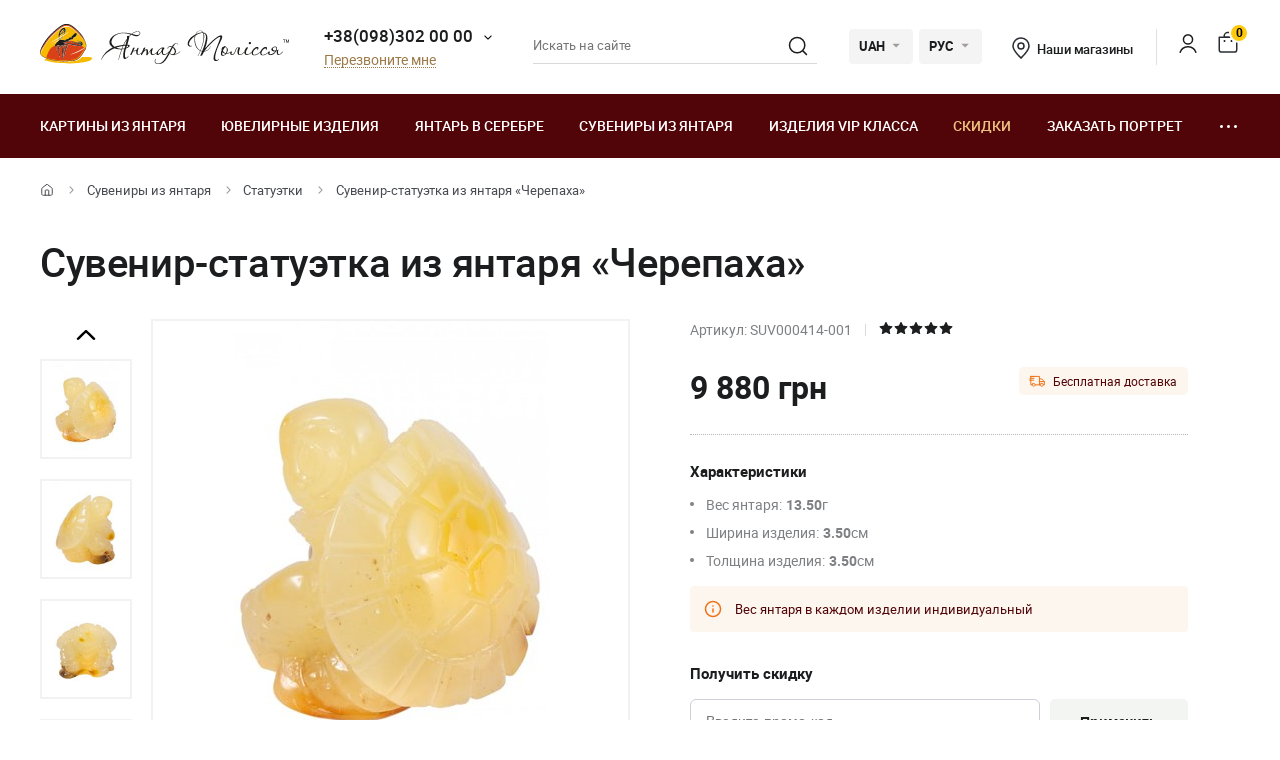

--- FILE ---
content_type: text/html; charset=UTF-8
request_url: https://yantar.ua/souvenirs/suvenir-cherepashka-13-5.html
body_size: 21708
content:
<!DOCTYPE html>
<html lang="ru">
    <head>
                        <meta name="description" content="">
<title>Статуэтка из янтаря «Черепаха» - Купить янтарный сувенир ручной работы</title>
        <link rel="stylesheet" type="text/css" href="/themes/new/css/owl.carousel.css">
                                <link rel="stylesheet" type="text/css" href="/themes/new/css/primary.css?v=38">
            <link rel="stylesheet" type="text/css" href="/themes/new/css/style.css?v=38">
            <script src="/themes/new/js/all.min.js?v=38"></script>
                        <link rel="icon" type="image/vnd.microsoft.icon" href="/favicon.ico">
        <link rel="shortcut icon" href="/favicon.ico" type="image/x-icon">
        <meta property="fb:admins" content="100006460491634">
        <meta property="fb:app_id" content="414920961952097">
        <!--<script src="/floatbox/compressed/floatbox-2.js"></script>-->
        <script>
            (function(i,s,o,g,r,a,m){i['GoogleAnalyticsObject']=r;i[r]=i[r]||function(){
                (i[r].q=i[r].q||[]).push(arguments)},i[r].l=1*new Date();a=s.createElement(o),
                m=s.getElementsByTagName(o)[0];a.async=1;a.src=g;m.parentNode.insertBefore(a,m)
            })(window,document,'script','//www.google-analytics.com/analytics.js','ga');
            ga('create', 'UA-157736781-1', 'auto');
            ga('send', 'pageview');
        </script>
        <script>
            !function(f,b,e,v,n,t,s)
            {if(f.fbq)return;n=f.fbq=function(){n.callMethod?
                n.callMethod.apply(n,arguments):n.queue.push(arguments)};
                if(!f._fbq)f._fbq=n;n.push=n;n.loaded=!0;n.version='2.0';
                n.queue=[];t=b.createElement(e);t.async=!0;
                t.src=v;s=b.getElementsByTagName(e)[0];
                s.parentNode.insertBefore(t,s)}(window, document,'script',
                'https://connect.facebook.net/en_US/fbevents.js');
            fbq('init', '1700526823570110');
            fbq('track', 'PageView');
        </script>
        <meta name="viewport" content="width=device-width, initial-scale=1.0">
        <!-- Open Graph -->
        <meta property="og:title" content="Статуэтка из янтаря «Черепаха» - Купить янтарный сувенир ручной работы">
        <meta property="og:type" content="website">
        <meta property="og:url" content="https://yantar.ua/souvenirs/suvenir-cherepashka-13-5.html">
                    <meta property="og:image" content="https://yantar.ua/upload/good/souvenirs/resized/400_400/v-nov-126-1-52802.jpg">
                                <meta property="og:image:width" content="266">
                    <meta property="og:image:height" content="400">
                                        <meta property="og:locale" content="ru_RU">
        <meta property="og:og:site_name" content="Yantar.ua">
                        <link rel="apple-touch-icon" href="/apple-touch-icon.png">
        <link rel="apple-touch-icon" sizes="76x76" href="/touch-icon-ipad.png">
        <link rel="apple-touch-icon" sizes="152x152" href="/touch-icon-ipad-retina.png">
        <script id="mcjs">!function(c,h,i,m,p){m=c.createElement(h),p=c.getElementsByTagName(h)[0],m.async=1,m.src=i,p.parentNode.insertBefore(m,p)}(document,"script","https://chimpstatic.com/mcjs-connected/js/users/c8f7b0c243e1f7ab966824c51/1ee61e6fc5c4b846f43185be4.js");</script>
        <script> function gtag_report_conversion(url) { var callback = function () { if (typeof(url) != 'undefined') { window.location = url; } }; gtag('event', 'conversion', { 'send_to': 'AW-928284674/waiTCNrZ05MBEIKA0roD', 'value': 9880, 'currency': 'UAH' }); return false; } </script>        <!-- Global site tag (gtag.js) - Google Ads: 928284674 -->
        <script async src="https://www.googletagmanager.com/gtag/js?id=AW-928284674"></script>
        <script>
            window.dataLayer = window.dataLayer || [];
            function gtag(){dataLayer.push(arguments);}
            gtag('js', new Date());
            gtag('config', 'AW-928284674');
        </script>
                    <script>
                var google_tag_params = {
                    ecomm_prodid: 52802,
                    ecomm_pagetype: "product",
                    ecomm_totalvalue: 9880                };
            </script>
            <script>
                ga('set', 'dimension1', '52802');
                ga('set', 'dimension2', 'product');
                ga('set', 'dimension3', '9880');
            </script>
                    <!--<script>
                gtag('event', 'page_view', {'send_to': 'AW-928284674',
                    'ecomm_prodid': '52802',
                    'ecomm_pagetype': 'product',
                    'ecomm_totalvalue': 9880                });
            </script>-->
            <script>
                gtag('event', 'page_view', {
                    'send_to': 'AW-928284674',
                    'value': 9880,
                    'items': [{
                        'id': '52802',
                        'google_business_vertical': 'retail'
                    }]
                });
            </script>
                                <link rel="alternate" hreflang="ru" href="https://yantar.ua/souvenirs/suvenir-cherepashka-13-5.html">
                                <link rel="alternate" href="https://yantar.ua/ua/souvenirs/suvenir-cherepashka-13-5.html" hreflang="x-default">
                <link rel="alternate" hreflang="uk" href="https://yantar.ua/ua/souvenirs/suvenir-cherepashka-13-5.html">
                                <link rel="alternate" hreflang="en" href="https://yantar.ua/en/souvenirs/suvenir-cherepashka-13-5.html">
                                            
<script type="application/ld+json"> { "@context": "https://schema.org", "@type": "BreadcrumbList", "itemListElement": [{ "@type": "ListItem", "position": 1, "name": "Главная", "item": "https://yantar.ua" },{ "@type": "ListItem", "position": 2, "name": "Сувениры из янтаря", "item": "https://yantar.ua/souvenirs" }, { "@type": "ListItem", "position": 3, "name": "Статуэтки", "item": "https://yantar.ua/souvenirs/statuetki-podsvechniki-" }, { "@type": "ListItem", "position": 4, "name": "Сувенир-статуэтка из янтаря «Черепаха»", "item": "https://yantar.ua/souvenirs/suvenir-cherepashka-13-5.html" }] } </script>
<script type="application/ld+json">
{
  "@context": "https://schema.org/",
  "@type": "Product",  
  "name": "Сувенир-статуэтка из янтаря «Черепаха»",  
    "image": ["https://yantar.ua/upload/good/souvenirs/resized/1200_1200/v-nov-126-1-52802.jpg", "https://yantar.ua/upload/good/souvenirs/resized/1200_1200/v-nov-126-2-52802.jpg", "https://yantar.ua/upload/good/souvenirs/resized/1200_1200/v-nov-126-3-52802.jpg", "https://yantar.ua/upload/good/souvenirs/resized/1200_1200/v-nov-126-4-52802.jpg", "https://yantar.ua/upload/good/souvenirs/resized/1200_1200/v-nov-126-5-52802.jpg"],
    "description": "Статуэтка из янтаря «Черепаха» - Купить янтарный сувенир ручной работы",
  "brand": {"@type": "Brand","name": "Янтар Полісся"},
  "aggregateRating": {
    "@type": "AggregateRating",
    "ratingValue": "5",
    "bestRating": "5",
    "worstRating": "1",
    "ratingCount": "20"
  },
  "sku": "SUV000414-001",
  "offers": {
    "@type": "Offer",
    "url": "https://yantar.ua/souvenirs/suvenir-cherepashka-13-5.html",
    "priceCurrency": "UAH",
    "price": "9880",
    "availability": "https://schema.org/InStock",
    "itemCondition": "https://schema.org/NewCondition",
    "priceValidUntil": "2026-02-04T06:00:40+02:00",
    "hasMerchantReturnPolicy": {
      "@type": "MerchantReturnPolicy",
      "applicableCountry": "UA",
      "returnPolicyCategory": "http://schema.org/MerchantReturnFiniteReturnWindow",
      "merchantReturnDays": 14,
      "returnFees": "http://schema.org/FreeReturn",
      "returnMethod": "http://schema.org/ReturnByMail"
    },
    "shippingDetails": {
      "@type": "OfferShippingDetails",
      "shippingRate": {
        "@type": "MonetaryAmount",
        "value": "0",
        "currency": "UAH"
      },
      "deliveryTime": {
        "@type": "ShippingDeliveryTime",
        "handlingTime": {
          "@type": "QuantitativeValue",
          "minValue": 1,
          "maxValue": 2,
          "unitCode": "DAY"
        },
        "transitTime": {
          "@type": "QuantitativeValue",
          "minValue": 1,
          "maxValue": 3,
          "unitCode": "DAY"
        }
      },
      "shippingDestination": {
        "@type": "DefinedRegion",
        "addressCountry": "UA"
      }
   }
  }
  ,"additionalProperty": [{"@type": "PropertyValue","name": "Вес янтаря:","value": "13.50 г"}, {"@type": "PropertyValue","name": "Ширина изделия:","value": "3.50 см"}, {"@type": "PropertyValue","name": "Толщина изделия:","value": "3.50 см"}]  }
</script>
                    <link rel="canonical" href="https://yantar.ua/souvenirs/suvenir-cherepashka-13-5.html">
                        <meta name="google-signin-client_id" content="1011019702817-3ihpr6ibmh2u9032e9j11kaqdbeetiao.apps.googleusercontent.com">
            </head>
    <body id="body" class="desktop-v">
                <header class="header">
                    <div class="header-top">
            <div class="container-new">
                <div class="row">
                    <div class="col-12 flex align-center space-between">
                        <a href="/" class="header-logo2"><img src="/themes/new/images/svg/yantar-polissya-logo-2.svg" alt="Янтар Полісся" title="Янтар Полісся" width="249" height="42"></a>
                        <div class="contacts-col flex align-center">
                            <div class="work-phone">
                                <span class="phone"><a href="tel:+380983020000" rel="nofollow">+38(098)302 00 00</a><span class="icon small-arrow-bottom additional-phones-button-new"></span></span>
                                <div class="additional-phones">
                                    <a href="tel:+380983020000" rel="nofollow">+38(098)302 00 00</a>
                                    <a href="tel:+380983020000" rel="nofollow">+38(099)302 00 00</a>
                                </div>
                                <br><span class="work call-back" onclick="FastBuyWindow(1);">Перезвоните мне</span>
                            </div>
                        </div>
                        <form class="header-search header-search2" method="get" action="/site/search">
                            <input type="text" placeholder="Искать на сайте" name="q" id="SiteSearchForm_string" value="" class="input">
                            <button type="submit" class="submit"><span class="icon search2"></span></button>
                            <input type="hidden" name="category">
                        </form>
                        <div class="cur-lang flex align-center">
                            <div class="cl-item cl-lang cl-cur">
                                                                    <span class="current">UAH</span>
                                    <ul class="lang-list currency-dropdown">
                                        <li><span>UAH</span></li>
                                        <li onclick="set_currency(1)"><span class="a">USD</span></li>
                                    </ul>
                                                            </div>
                            <div class="cl-item cl-lang">
                                                                <span class="current">РУС</span>
                                <ul class="lang-list currency-dropdown" id="languages">
                                                                                                                                                                                                                                            <li><span class="a">РУС</span></li>
                                                                                                                                                                                                                                                                                                                                                                                        <li><a onclick="set_language('ua', this); return false;" class="a" href="/ua/souvenirs/suvenir-cherepashka-13-5.html">УКР</a></li>
                                                                                                                                                                                                                                                                                                                                                                                                                                    <li><a onclick="set_language('en', this); return false;" class="a" href="/en/souvenirs/suvenir-cherepashka-13-5.html">ENG</a></li>
                                                                                                                                                                                                </ul>
                            </div>
                        </div>
                        <div class="contacts-col contacts-col2 flex align-center">
                            <a href="/shops" class="shop-loc"><span class="icon location"></span>Наши магазины</a>
                        </div>
                        <div class="button-news-col flex align-center flex-end">
                            <span class="divider"></span>
                            <!--<span class="a"><span class="icon like"></span><span class="count cart-info-count">0</span></span>-->
                                                        <a class="a" rel="nofollow" href="/clients/signin"><span class="icon user"></span><span class="dn">signin</span></a>
                                                        <a class="a" onclick="modal_open('cart-window'); return false;" href="/cart.html" rel="nofollow"><span class="icon cart3"></span><span class="count cart-info-count">0</span></a>
                        </div>
                    </div>
                </div>
            </div>
        </div>
        <div class="header-bottom">
            <div class="container-new">
                <div class="row">
                    <div class="col-12 flex align-center">
                        <div class="front-mobile-catalog-button-new">
                            <span onclick="modal_open2('drop-mobile-catalog');" class="btn"><span></span> Каталог товаров</span>
                        </div>
                        <div class="mobile-lang-search flex flex-wrap align-center">
                            <span class="icon search mob-search-button-new"></span>
                            <form class="form mob-search" method="get" action="/site/search">
                                <input type="text" placeholder="Искать на сайте" name="q" value="" class="input">
                                <button type="submit" class="submit"><span class="icon search"></span></button>
                                <input type="hidden" name="category">
                            </form>
                        </div>
                        <ul class="main-menu flex flex-wrap align-center space-between">
                                                                                                                    <li><a href="/pictures">Картины из янтаря</a></li>
                                                                                        <li><a href="/products">Ювелирные изделия</a></li>
                                                                                        <li><a href="/silvers">Янтарь в серебре</a></li>
                                                                                        <li><a href="/souvenirs">Сувениры из янтаря</a></li>
                                                                                        <li><a href="/vips">Изделия VIP класса</a></li>
                                                                                        <li><a class="sale_a" href="/sale">Скидки</a></li>
                                                        <li><a href="/custom.html">Заказать портрет</a></li>
                            <li>
                                <span class="dots-add drop-main-menu"><span></span><span></span><span></span></span>
                                <div class="drop-block">
                                    <a class="about" href="/about.html">О нас</a>
                                    <a class="about" href="/delivery.html">Доставка и оплата</a>
                                    <a class="about" href="/contacts.html">Контакты</a>
                                                                            <a href="/blog">Блог</a>
                                                                    </div>
                            </li>
                        </ul>
                    </div>

                    
                </div>
            </div>
        </div>
        <div class="drop-catalog">
            <div class="drop-catalog-inner flex flex-wrap">
                <div class="dc-tabs">
                    <ul>
                                                    <li onclick="show_catalog('cat_sale'); return false;" class="cat-button-new" id="category-pictures">Картины из янтаря</li>
                                                    <li onclick="show_catalog('cat_sale'); return false;" class="cat-button-new" id="category-products">Ювелирные изделия</li>
                                                    <li onclick="show_catalog('cat_sale'); return false;" class="cat-button-new" id="category-silvers">Янтарь в серебре</li>
                                                    <li onclick="show_catalog('cat_sale'); return false;" class="cat-button-new" id="category-souvenirs">Сувениры из янтаря</li>
                                                    <li onclick="show_catalog('cat_sale'); return false;" class="cat-button-new" id="category-vips">Изделия VIP класса</li>
                                                    <li onclick="show_catalog('cat_sale'); return false;" class="cat-button-new" id="category-sale">Скидки</li>
                                            </ul>
                </div>
                <div class="cat-body">
                                                            <div class="sub-cat-list" id="sub_category-pictures">
                        <div class="sub-cat-wrap">
                                                                                                                            <a href="/pictures/ikona-obraz"><div class="image-wrap"><img loading="lazy" data-src="/upload/category/659e934909289.jpg" src="/upload/category/659e934909289.jpg" alt="Православные иконы" title="Православные иконы"></div>Православные иконы</a>
                                                                                                <a href="/pictures/imennaya-ikona"><div class="image-wrap"><img loading="lazy" data-src="/upload/category/659e936cb0f8d.jpg" src="/upload/category/659e936cb0f8d.jpg" alt="Именные иконы" title="Именные иконы"></div>Именные иконы</a>
                                                                                                <a href="/pictures/katolicheskie-ikonu"><div class="image-wrap"><img loading="lazy" data-src="/upload/category/659e9388319b8.jpg" src="/upload/category/659e9388319b8.jpg" alt="Католические иконы" title="Католические иконы"></div>Католические иконы</a>
                                                                                                <a href="/pictures/portret"><div class="image-wrap"><img loading="lazy" data-src="/upload/category/659e93a7e4c2b.jpg" src="/upload/category/659e93a7e4c2b.jpg" alt="Портреты" title="Портреты"></div>Портреты</a>
                                                                                                <a href="/pictures/peyzaj"><div class="image-wrap"><img loading="lazy" data-src="/upload/category/577395c7dbdb8.jpg" src="/upload/category/577395c7dbdb8.jpg" alt="Пейзажи" title="Пейзажи"></div>Пейзажи</a>
                                                                                                <a href="/pictures/panno"><div class="image-wrap"><img loading="lazy" data-src="/upload/category/659e9397366d5.jpg" src="/upload/category/659e9397366d5.jpg" alt="Панно" title="Панно"></div>Панно</a>
                                                                                                <a href="/pictures/jivotnye"><div class="image-wrap"><img loading="lazy" data-src="/upload/category/577395de43e97.jpg" src="/upload/category/577395de43e97.jpg" alt="Картины с животными" title="Картины с животными"></div>Картины с животными</a>
                                                                                                <a href="/pictures/ohotnichya-tema"><div class="image-wrap"><img loading="lazy" data-src="/upload/category/577395d8d3faf.jpg" src="/upload/category/577395d8d3faf.jpg" alt="Картины на тему охоты" title="Картины на тему охоты"></div>Картины на тему охоты</a>
                                                                                                <a href="/pictures/kartina_devyshka"><div class="image-wrap"><img loading="lazy" data-src="/upload/category/577395eb5a60e.jpg" src="/upload/category/577395eb5a60e.jpg" alt="Картины с девушками" title="Картины с девушками"></div>Картины с девушками</a>
                                                                                                <a href="/pictures/kartina_tsvetok"><div class="image-wrap"><img loading="lazy" data-src="/upload/category/577395f1e8c07.jpg" src="/upload/category/577395f1e8c07.jpg" alt="Картины с цветами" title="Картины с цветами"></div>Картины с цветами</a>
                                                                                                <a href="/pictures/kartinu_dlia_interera"><div class="image-wrap"><img loading="lazy" data-src="/upload/category/5afc36b265a2a.jpg" src="/upload/category/5afc36b265a2a.jpg" alt="Полиптихи" title="Полиптихи"></div>Полиптихи</a>
                                                                                                <a href="/pictures/chinese-themes"><div class="image-wrap"><img loading="lazy" data-src="/upload/category/5773960a9f666.jpg" src="/upload/category/5773960a9f666.jpg" alt="Восточная тематика" title="Восточная тематика"></div>Восточная тематика</a>
                                                                                                <a href="/pictures/obemnie-kartiny"><div class="image-wrap"><img loading="lazy" data-src="/upload/category/5afc3713298c6.jpg" src="/upload/category/5afc3713298c6.jpg" alt="Объемные картины" title="Объемные картины"></div>Объемные картины</a>
                                                                                                <a href="/pictures/natyurmort"><div class="image-wrap"><img loading="lazy" data-src="/upload/category/577395d3781f0.jpg" src="/upload/category/577395d3781f0.jpg" alt="Натюрморт" title="Натюрморт"></div>Натюрморт</a>
                                                                                                <a href="/pictures/individual-order"><div class="image-wrap"><img loading="lazy" data-src="/upload/category/60def775a561e.jpg" src="/upload/category/60def775a561e.jpg" alt="Индивидуальные заказы" title="Индивидуальные заказы"></div>Индивидуальные заказы</a>
                                                                                </div>
                    </div>
                                        <div class="sub-cat-list" id="sub_category-products">
                        <div class="sub-cat-wrap">
                                                                                                                            <a href="/products/busy"><div class="image-wrap"><img loading="lazy" data-src="/upload/category/659e9632ece00.png" src="/upload/category/659e9632ece00.png" alt="Янтарные бусы" title="Янтарные бусы"></div>Янтарные бусы</a>
                                                                                                <a href="/products/braslety"><div class="image-wrap"><img loading="lazy" data-src="/upload/category/659e96234041b.png" src="/upload/category/659e96234041b.png" alt="Браслеты" title="Браслеты"></div>Браслеты</a>
                                                                                                <a href="/products/broshi"><div class="image-wrap"><img loading="lazy" data-src="/upload/category/659e96145ab8d.png" src="/upload/category/659e96145ab8d.png" alt="Броши" title="Броши"></div>Броши</a>
                                                                                                <a href="/products/chetki"><div class="image-wrap"><img loading="lazy" data-src="/upload/category/659e96025c51f.png" src="/upload/category/659e96025c51f.png" alt="Четки" title="Четки"></div>Четки</a>
                                                                                                <a href="/products/kulony"><div class="image-wrap"><img loading="lazy" data-src="/upload/category/659e95f379f36.png" src="/upload/category/659e95f379f36.png" alt="Кулоны" title="Кулоны"></div>Кулоны</a>
                                                                                                <a href="/products/bysu-dlja-detey"><div class="image-wrap"><img loading="lazy" data-src="/upload/category/659e95e3cf183.png" src="/upload/category/659e95e3cf183.png" alt="Ювелирные изделия для детей" title="Ювелирные изделия для детей"></div>Ювелирные изделия для детей</a>
                                                                                                <a href="/products/koltsa"><div class="image-wrap"><img loading="lazy" data-src="/upload/category/659e97ee59ff6.png" src="/upload/category/659e97ee59ff6.png" alt="Кольца из янтаря" title="Кольца из янтаря"></div>Кольца из янтаря</a>
                                                                                </div>
                    </div>
                                        <div class="sub-cat-list" id="sub_category-silvers">
                        <div class="sub-cat-wrap">
                                                                                                                            <a href="/silvers/sergi"><div class="image-wrap"><img loading="lazy" data-src="/upload/category/659e978cdf642.png" src="/upload/category/659e978cdf642.png" alt="Серьги с янтарем" title="Серьги с янтарем"></div>Серьги с янтарем</a>
                                                                                                <a href="/silvers/braslety"><div class="image-wrap"><img loading="lazy" data-src="/upload/category/659e9768e5ed9.png" src="/upload/category/659e9768e5ed9.png" alt="Браслеты с янтарем" title="Браслеты с янтарем"></div>Браслеты с янтарем</a>
                                                                                                <a href="/silvers/broshi"><div class="image-wrap"><img loading="lazy" data-src="/upload/category/659e97534edba.png" src="/upload/category/659e97534edba.png" alt="Броши" title="Броши"></div>Броши</a>
                                                                                                <a href="/silvers/kulony"><div class="image-wrap"><img loading="lazy" data-src="/upload/category/65c4d362235b3.png" src="/upload/category/65c4d362235b3.png" alt="Кулоны" title="Кулоны"></div>Кулоны</a>
                                                                                                <a href="/silvers/kolie"><div class="image-wrap"><img loading="lazy" data-src="/upload/category/6551ca68c0fca.png" src="/upload/category/6551ca68c0fca.png" alt="Колье из янтаря" title="Колье из янтаря"></div>Колье из янтаря</a>
                                                                                                <a href="/silvers/koltsa"><div class="image-wrap"><img loading="lazy" data-src="/upload/category/659e977cdd3ec.png" src="/upload/category/659e977cdd3ec.png" alt="Кольца" title="Кольца"></div>Кольца</a>
                                                                                                <a href="/silvers/zaponki"><div class="image-wrap"><img loading="lazy" data-src="/upload/category/659e971871d97.png" src="/upload/category/659e971871d97.png" alt="Запонки и зажимы" title="Запонки и зажимы"></div>Запонки и зажимы</a>
                                                                                </div>
                    </div>
                                        <div class="sub-cat-list" id="sub_category-souvenirs">
                        <div class="sub-cat-wrap">
                                                                                                                            <a href="/souvenirs/ruchki"><div class="image-wrap"><img loading="lazy" data-src="/upload/category/659e96e8ef3d9.png" src="/upload/category/659e96e8ef3d9.png" alt="Ручки" title="Ручки"></div>Ручки</a>
                                                                                                <a href="/souvenirs/chasy-inkrustirovannye-yantarem"><div class="image-wrap"><img loading="lazy" data-src="/upload/category/659e96a1130c0.png" src="/upload/category/659e96a1130c0.png" alt="Часы " title="Часы "></div>Часы </a>
                                                                                                <a href="/souvenirs/derevya"><div class="image-wrap"><img loading="lazy" data-src="/upload/category/659e96d56537b.png" src="/upload/category/659e96d56537b.png" alt="Деревья" title="Деревья"></div>Деревья</a>
                                                                                                <a href="/souvenirs/tarelki"><div class="image-wrap"><img loading="lazy" data-src="/upload/category/659e9687de2ee.png" src="/upload/category/659e9687de2ee.png" alt="Тарелки декоративные" title="Тарелки декоративные"></div>Тарелки декоративные</a>
                                                                                                <a href="/souvenirs/brelki"><div class="image-wrap"><img loading="lazy" data-src="/upload/category/659e992eac51c.png" src="/upload/category/659e992eac51c.png" alt="Брелоки" title="Брелоки"></div>Брелоки</a>
                                                                                                <a href="/souvenirs/yantar-s-inklyuzom"><div class="image-wrap"><img loading="lazy" data-src="/upload/category/659e991310474.png" src="/upload/category/659e991310474.png" alt="Янтарь с инклюзом" title="Янтарь с инклюзом"></div>Янтарь с инклюзом</a>
                                                                                                <a href="/souvenirs/statuetki-podsvechniki-"><div class="image-wrap"><img loading="lazy" data-src="/upload/category/659e96f8788fa.png" src="/upload/category/659e96f8788fa.png" alt="Статуэтки" title="Статуэтки"></div>Статуэтки</a>
                                                                                                <a href="/souvenirs/avtomobilnye-oberegi"><div class="image-wrap"><img loading="lazy" data-src="/upload/category/659e96af3476f.png" src="/upload/category/659e96af3476f.png" alt="Обереги в авто" title="Обереги в авто"></div>Обереги в авто</a>
                                                                                                <a href="/souvenirs/myndshtyk"><div class="image-wrap"><img loading="lazy" data-src="/upload/category/659e992133440.png" src="/upload/category/659e992133440.png" alt="Аксессуары для курения" title="Аксессуары для курения"></div>Аксессуары для курения</a>
                                                                                                <a href="/souvenirs/podsvechniki"><div class="image-wrap"><img loading="lazy" data-src="/upload/category/659e983c19a20.png" src="/upload/category/659e983c19a20.png" alt="Подсвечники" title="Подсвечники"></div>Подсвечники</a>
                                                                                                <a href="/souvenirs/pisanki"><div class="image-wrap"><img loading="lazy" data-src="/upload/category/659e98090418c.png" src="/upload/category/659e98090418c.png" alt="Писанки" title="Писанки"></div>Писанки</a>
                                                                                </div>
                    </div>
                                        <div class="sub-cat-list" id="sub_category-vips">
                        <div class="sub-cat-wrap">
                                                                                                                            <a href="/vips/suveniry"><div class="image-wrap"><img loading="lazy" data-src="/upload/category/57750bd3bcd18.jpg" src="/upload/category/57750bd3bcd18.jpg" alt="VIP Сувениры из янтаря" title="VIP Сувениры из янтаря"></div>VIP Сувениры из янтаря</a>
                                                                                                <a href="/vips/ikony-iz-plastin"><div class="image-wrap"><img loading="lazy" data-src="/upload/category/659e98d2c892c.png" src="/upload/category/659e98d2c892c.png" alt="Мозаичные иконы" title="Мозаичные иконы"></div>Мозаичные иконы</a>
                                                                                                <a href="/vips/lampy"><div class="image-wrap"><img loading="lazy" data-src="/upload/category/659e98a62aa27.png" src="/upload/category/659e98a62aa27.png" alt="Лампы" title="Лампы"></div>Лампы</a>
                                                                                </div>
                    </div>
                                        <div class="sub-cat-list" id="sub_category-sale">
                        <div class="sub-cat-wrap">
                                                                                                                            <a href="/sale/kartinu-sale"><div class="image-wrap"><img loading="lazy" data-src="/upload/category/59958f8a59144.png" src="/upload/category/59958f8a59144.png" alt="Картины из янтаря со скидкой до -70%" title="Картины из янтаря со скидкой до -70%"></div>Картины из янтаря со скидкой до -70%</a>
                                                                                                <a href="/sale/serebro-sale"><div class="image-wrap"><img loading="lazy" data-src="/upload/category/59958fdd91de5.png" src="/upload/category/59958fdd91de5.png" alt="Янтарь в серебре со скидкой до -50%" title="Янтарь в серебре со скидкой до -50%"></div>Янтарь в серебре со скидкой до -50%</a>
                                                                                                <a href="/sale/predlozhenie-dnya"><div class="image-wrap"><img loading="lazy" data-src="/upload/category/5cde8f70bd9cf.png" src="/upload/category/5cde8f70bd9cf.png" alt="Предложение дня" title="Предложение дня"></div>Предложение дня</a>
                                                                                </div>
                    </div>
                                    </div>
            </div>
        </div>
                </header>
    <main class="data">
                    <div id="main-content">    <div id="content">
        
<div class="breadcrumbs-block">
    <div class="container">
        <div class="row">
            <div class="col-12">
                <div class="breadcrumbs">
                    <a href="/" class="a desktop-only"><span class="icon icon-home"></span></a>
                    <span class="sep sep-home"><span class="icon icon-caret-right"></span></span>
                                                                                                            <a href="/souvenirs" class="a desktop-only">Сувениры из янтаря</a>
                        <span class="sep desktop-only"><span class="icon icon-caret-right"></span></span>
                                                                                                            <a href="/souvenirs/statuetki-podsvechniki-" class="a">Статуэтки</a>
                        <span class="sep desktop-only"><span class="icon icon-caret-right"></span></span>
                                                                                                            <span class="current desktop-only">Сувенир-статуэтка из янтаря «Черепаха»</span>
                                                                            </div>
                                <h1 class="h1">Сувенир-статуэтка из янтаря «Черепаха»</h1>
                            </div>
        </div>
    </div>
</div>

<div class="container large">
    <div class="row small-paddings lg-reverse-direction flex flex-wrap">
        <div class="col-6 col-lg-12">
            <div class="product-image-wrap hidden-lg">
                                                <div id="gal1" class="product-images slick-slider slick-vertical">
                                        <a data-fancybox="gallery-a" href="/upload/good/souvenirs/resized/1200_1200/v-nov-126-1-52802.jpg" data-image="/upload/good/souvenirs/resized/475_475/v-nov-126-1-52802.jpg" data-zoom-image="/upload/good/souvenirs/resized/1200_1200/v-nov-126-1-52802.jpg" class="fancybox-button fancybox" data-position="0" onclick="return false" tabindex="0">
                        <img src="/upload/good/souvenirs/resized/155_155/v-nov-126-1-52802.jpg" alt="Сувенир-статуэтка из янтаря «Черепаха»" title="Сувенир-статуэтка из янтаря «Черепаха»">                    </a>
                                                                                        <a data-fancybox="gallery-a" href="/upload/good/souvenirs/resized/1200_1200/v-nov-126-2-52802.jpg" data-image="/upload/good/souvenirs/resized/475_475/v-nov-126-2-52802.jpg" data-zoom-image="/upload/good/souvenirs/resized/1200_1200/v-nov-126-2-52802.jpg" class="fancybox-button fancybox" data-position="1" onclick="return false" tabindex="0">
                        <img src="/upload/good/souvenirs/resized/155_155/v-nov-126-2-52802.jpg" alt="Сувенир-статуэтка из янтаря «Черепаха»" title="Сувенир-статуэтка из янтаря «Черепаха»">                    </a>
                                                                                        <a data-fancybox="gallery-a" href="/upload/good/souvenirs/resized/1200_1200/v-nov-126-3-52802.jpg" data-image="/upload/good/souvenirs/resized/475_475/v-nov-126-3-52802.jpg" data-zoom-image="/upload/good/souvenirs/resized/1200_1200/v-nov-126-3-52802.jpg" class="fancybox-button fancybox" data-position="2" onclick="return false" tabindex="0">
                        <img src="/upload/good/souvenirs/resized/155_155/v-nov-126-3-52802.jpg" alt="Сувенир-статуэтка из янтаря «Черепаха»" title="Сувенир-статуэтка из янтаря «Черепаха»">                    </a>
                                                                                        <a data-fancybox="gallery-a" href="/upload/good/souvenirs/resized/1200_1200/v-nov-126-4-52802.jpg" data-image="/upload/good/souvenirs/resized/475_475/v-nov-126-4-52802.jpg" data-zoom-image="/upload/good/souvenirs/resized/1200_1200/v-nov-126-4-52802.jpg" class="fancybox-button fancybox" data-position="3" onclick="return false" tabindex="0">
                        <img src="/upload/good/souvenirs/resized/155_155/v-nov-126-4-52802.jpg" alt="Сувенир-статуэтка из янтаря «Черепаха»" title="Сувенир-статуэтка из янтаря «Черепаха»">                    </a>
                                                                                        <a data-fancybox="gallery-a" href="/upload/good/souvenirs/resized/1200_1200/v-nov-126-5-52802.jpg" data-image="/upload/good/souvenirs/resized/475_475/v-nov-126-5-52802.jpg" data-zoom-image="/upload/good/souvenirs/resized/1200_1200/v-nov-126-5-52802.jpg" class="fancybox-button fancybox" data-position="4" onclick="return false" tabindex="0">
                        <img src="/upload/good/souvenirs/resized/155_155/v-nov-126-5-52802.jpg" alt="Сувенир-статуэтка из янтаря «Черепаха»" title="Сувенир-статуэтка из янтаря «Черепаха»">                    </a>
                                                                                    </div>
                <div class="main-image">
                    <img data-zoom-image="/upload/good/souvenirs/resized/1200_1200/v-nov-126-1-52802.jpg" src="/upload/good/souvenirs/resized/475_475/v-nov-126-1-52802.jpg" alt="Сувенир-статуэтка из янтаря «Черепаха»" title="Сувенир-статуэтка из янтаря «Черепаха»" id="img_01">                </div>
                <p class="images-notice">* - Данные фотографии являются собственностью ТМ «Янтарь Полесья» и были сделаны с оригинала</p>
                            </div>
            <div class="product-benefits">
                <div class="benefits">
                    <div class="ben-item">
                        <p class="b"><span class="icon icon-guarantee2"></span> 100% натуральный янтарь</p>
                        <p class="p">от Янтарь Полесья</p>
                    </div>
                    <div class="ben-item">
                        <p class="b"><span class="icon icon-quality2"></span> Гарантия качества</p>
                        <p class="p">от производителя</p>
                    </div>
                    <div class="ben-item">
                        <p class="b"><span class="icon icon-fast-delivery2"></span> Бесплатная доставка на отделение Новой почты</p>
                        <p class="p">При заказе <b>от 4000 грн</b> и 100% предоплате</p>
                    </div>
                    <div class="ben-item">
                        <p class="b"><span class="icon icon-hand-heart2"></span> Ручная работа</p>
                        <p class="p">опытных мастеров</p>
                    </div>
                    <div class="ben-item">
                        <p class="b"><span class="icon icon-return2"></span> Гарантия возврата</p>
                        <p class="p">и обмена товара</p>
                    </div>
                </div>
            </div>
        </div>
        <div class="col-6 col-lg-12">
            <div class="product-data">
                                                <div class="art-testi flex flex-wrap align-center">
                                        <span class="art">Артикул: SUV000414-001</span>
                    <span class="sep"></span>
                                            <span class="rating">
                                                        <span data-id="1" data-value="0" class="icon icon-star1-full"></span>
                                                        <span data-id="2" data-value="0" class="icon icon-star1-full"></span>
                                                        <span data-id="3" data-value="1" class="icon icon-star1-full"></span>
                                                        <span data-id="4" data-value="1" class="icon icon-star1-full"></span>
                                                        <span data-id="5" data-value="1" class="icon icon-star1-full"></span>
                                                    </span>
                </div>
                                                <div class="mobile-product-images">
                    <div class="simple-product-slider owl-carousel_7 big-arrows mobile-dots owl-carousel owl-theme" id="mobile-gallery">
                                                    <a class="sps-slide" href="/upload/good/souvenirs/resized/475_475/v-nov-126-1-52802.jpg">
                                <img width="166" height="250" src="/upload/good/souvenirs/resized/250_250/v-nov-126-1-52802.jpg" alt="Сувенир-статуэтка из янтаря «Черепаха»" title="Сувенир-статуэтка из янтаря «Черепаха»">                            </a>
                                                    <a class="sps-slide" href="/upload/good/souvenirs/resized/475_475/v-nov-126-2-52802.jpg">
                                <img loading="lazy" src="/upload/good/souvenirs/resized/250_250/v-nov-126-2-52802.jpg" alt="Сувенир-статуэтка из янтаря «Черепаха»" title="Сувенир-статуэтка из янтаря «Черепаха»">                            </a>
                                                    <a class="sps-slide" href="/upload/good/souvenirs/resized/475_475/v-nov-126-3-52802.jpg">
                                <img loading="lazy" src="/upload/good/souvenirs/resized/250_250/v-nov-126-3-52802.jpg" alt="Сувенир-статуэтка из янтаря «Черепаха»" title="Сувенир-статуэтка из янтаря «Черепаха»">                            </a>
                                                    <a class="sps-slide" href="/upload/good/souvenirs/resized/475_475/v-nov-126-4-52802.jpg">
                                <img loading="lazy" src="/upload/good/souvenirs/resized/250_250/v-nov-126-4-52802.jpg" alt="Сувенир-статуэтка из янтаря «Черепаха»" title="Сувенир-статуэтка из янтаря «Черепаха»">                            </a>
                                                    <a class="sps-slide" href="/upload/good/souvenirs/resized/475_475/v-nov-126-5-52802.jpg">
                                <img loading="lazy" src="/upload/good/souvenirs/resized/250_250/v-nov-126-5-52802.jpg" alt="Сувенир-статуэтка из янтаря «Черепаха»" title="Сувенир-статуэтка из янтаря «Черепаха»">                            </a>
                                            </div>
                    <p class="images-notice">* - Данные фотографии являются собственностью ТМ «Янтарь Полесья» и были сделаны с оригинала</p>
                </div>
                                <div id="_buy_">
                    <div class="product-price flex flex-wrap align-end space-between" data-currency="грн">
    <input type="hidden" id="skidka" value="1">
    <input type="hidden" id="quantity_select" value="1" name="quantity">
            <div class="div">
                                    <p class="price" id="rez-container" old-price="9880" origin-price="9880">9 880 грн</p>
                    </div>
                        <span class="delivery-lbl" id="free_delivery">Бесплатная доставка</span>
         
    </div>
<div class="characteristics">
            
                        
        <div class="border-bottom">
                <p class="ttl">Характеристики</p>
                <ul>
                                                                        <li class="subcategory_ves factures-option">Вес янтаря: <strong>13.50</strong> г</li>
                                                                                <li class="subcategory_ves factures-option">Ширина изделия: <strong>3.50</strong> см</li>
                                                                                <li class="subcategory_ves factures-option">Толщина изделия: <strong>3.50</strong> см</li>
                                                                                </ul>
                            <div class="notice notice-info"><p>Вес янтаря в каждом изделии индивидуальный</p></div>
            </div>
        
                        <div class="discount-preview get-discount">
            <p class="ttl">Получить скидку</p>
            <div class="form get-discount-form">
                <div class="input-field">
                    <input type="text" class="input" name="code" placeholder="Введите промо-код" id="discount-code" onfocus="jQuery('#discount-code').removeClass('error');">
                    <span class="button button-gray" onclick="preview_discount(52802, 0);">Применить</span>
                </div>
                <div class="cancel-field hidden">
                    <span class="input code">Введен промо-код <span></span></span>
                    <span class="btn button button-white apply" onclick="preview_discount(52802, 1);"><span>Отменить</span></span>
                </div>
                <p id="promo-info" class="dn"></p>
            </div>
        </div>
    </div>
<div class="product-buttons flex flex-wrap align-end space-between">
            <form class="wrap" onsubmit="return addCard(this,'');return false;" action="/cart/addAjax">
            <input name="id" type="hidden" value="52802">
            <input type="hidden" name="type" value="souvenirs">
            <input type="hidden" id="size_id" name="size_id" value="0">
            <input type="hidden" name="count" id="quantity" value="1">
            <input type="hidden" value="9880" id="myprice">
                            <input type="hidden" name="variant_id" value="46661" id="variant_id">
                                                                            <input class="button" type="submit" name="sub-form" value="В корзину" style="min-width:168px;">
                                    </form>
                <div class="wrap">
            <span class="button button-yellow" id="fastbuyUrl" onclick="FastBuyWindow(0);">Быстрая покупка</span>
        </div>
            </div>


                </div>
                                <div id="packages">
                    <p class="ttl">Выбрать подарочную упаковку</p>
                    <div class="gift-packs-selects">
                                                <div class="gift-pack-select form">
                            <form onsubmit="addCard(this,'');" action="/cart/addAjax">
                                <input name="id" type="hidden" value="64774">
                                <input type="hidden" name="type" value="package">
                                <input type="hidden" name="size_id" value="0">
                                <input type="hidden" name="count" value="1">
                            </form>
                            <div class="price-button">
                                <input class="styled-checkbox" id="package-64774" type="checkbox" value="64774" name="a">
                                <label for="package-64774" class="label"></label>
                            </div>
                            <div class="image-title">
                                <div class="image-wrap">
                                    <img src="/upload/good/timchasova-kategoriya/resized/155_155/v-jull_34-3-64774.jpg" alt="Подарочный пакет" title="Подарочный пакет">
                                </div>
                                <div class="title-wrap">
                                    <p class="p1">Подарочный пакет</p>
                                    <p class="p2">30 грн</p>
                                </div>
                            </div>
                        </div>
                                                <div class="gift-pack-select form">
                            <form onsubmit="addCard(this,'');" action="/cart/addAjax">
                                <input name="id" type="hidden" value="64772">
                                <input type="hidden" name="type" value="package">
                                <input type="hidden" name="size_id" value="0">
                                <input type="hidden" name="count" value="1">
                            </form>
                            <div class="price-button">
                                <input class="styled-checkbox" id="package-64772" type="checkbox" value="64772" name="a">
                                <label for="package-64772" class="label"></label>
                            </div>
                            <div class="image-title">
                                <div class="image-wrap">
                                    <img src="/upload/good/timchasova-kategoriya/resized/155_155/v-jull_34-1-64772.jpg" alt="Подарочный пакет" title="Подарочный пакет">
                                </div>
                                <div class="title-wrap">
                                    <p class="p1">Подарочный пакет</p>
                                    <p class="p2">20 грн</p>
                                </div>
                            </div>
                        </div>
                                                <div class="gift-pack-select form">
                            <form onsubmit="addCard(this,'');" action="/cart/addAjax">
                                <input name="id" type="hidden" value="30793">
                                <input type="hidden" name="type" value="package">
                                <input type="hidden" name="size_id" value="0">
                                <input type="hidden" name="count" value="1">
                            </form>
                            <div class="price-button">
                                <input class="styled-checkbox" id="package-30793" type="checkbox" value="30793" name="a">
                                <label for="package-30793" class="label"></label>
                            </div>
                            <div class="image-title">
                                <div class="image-wrap">
                                    <img src="/upload/good/timchasova-kategoriya/resized/155_155/-30793.jpg" alt="Подарочный пакет" title="Подарочный пакет">
                                </div>
                                <div class="title-wrap">
                                    <p class="p1">Подарочный пакет</p>
                                    <p class="p2">20 грн</p>
                                </div>
                            </div>
                        </div>
                                                <div class="gift-pack-select form">
                            <form onsubmit="addCard(this,'');" action="/cart/addAjax">
                                <input name="id" type="hidden" value="30782">
                                <input type="hidden" name="type" value="package">
                                <input type="hidden" name="size_id" value="0">
                                <input type="hidden" name="count" value="1">
                            </form>
                            <div class="price-button">
                                <input class="styled-checkbox" id="package-30782" type="checkbox" value="30782" name="a">
                                <label for="package-30782" class="label"></label>
                            </div>
                            <div class="image-title">
                                <div class="image-wrap">
                                    <img src="/upload/good/timchasova-kategoriya/resized/155_155/12-3-traven-30782.jpg" alt="Подарочная упаковка для ювелирных украшений, 6х6 см" title="Подарочная упаковка для ювелирных украшений, 6х6 см">
                                </div>
                                <div class="title-wrap">
                                    <p class="p1">Подарочная упаковка для ювелирных украшений, 6х6 см</p>
                                    <p class="p2">50 грн</p>
                                </div>
                            </div>
                        </div>
                                                <div class="gift-pack-select form">
                            <form onsubmit="addCard(this,'');" action="/cart/addAjax">
                                <input name="id" type="hidden" value="30792">
                                <input type="hidden" name="type" value="package">
                                <input type="hidden" name="size_id" value="0">
                                <input type="hidden" name="count" value="1">
                            </form>
                            <div class="price-button">
                                <input class="styled-checkbox" id="package-30792" type="checkbox" value="30792" name="a">
                                <label for="package-30792" class="label"></label>
                            </div>
                            <div class="image-title">
                                <div class="image-wrap">
                                    <img src="/upload/good/timchasova-kategoriya/resized/155_155/11-3-traven-30792.jpg" alt="Подарочная упаковка для ювелирных украшений" title="Подарочная упаковка для ювелирных украшений">
                                </div>
                                <div class="title-wrap">
                                    <p class="p1">Подарочная упаковка для ювелирных украшений</p>
                                    <p class="p2">100 грн</p>
                                </div>
                            </div>
                        </div>
                                            </div>
                </div>
                            </div>
        </div>
    </div>
</div>
<div class="container">
    <div class="row">
        <div class="col-12">
            <div class="tabs-wrapper mb-100">
                <div id="tab-container" class="tab-container" data-easytabs="true">
                    <ul class="etabs etabs-slider">
                                                    <li id="about" class="tab active" onclick="tabs('about'); return false;"><a rel="nofollow" href="#" class="active">О товаре</a></li>
                            <li id="feedback" class="tab" onclick="tabs('feedback'); return false;"><a rel="nofollow" href="#">Отзывы </a></li>
                            <li id="delivery" class="tab" onclick="tabs('delivery'); return false;"><a rel="nofollow" href="#">Доставка и оплата</a></li>
                            <li id="help" class="tab" onclick="tabs('help'); return false;"><a rel="nofollow" href="#">Помощь с заказом</a></li>
                                            </ul>
                </div>
                <div class="panel-container">
                    <div id="div_about" class="tab-inner about  active">
                        <div class="item-full-description seo-text full">
                            <p>В Китае есть четыре небесных защитника, и одним из них является черепаха. Поэтому на Востоке столь популярны подарки на день рождения, изображающие это степенное животное. А теперь и Вы можете вручить друзьям и знакомым подобный неординарный сюрприз &ndash; он принесёт им мудрость, процветание и долголетие, а также охранит от злых сил!</p>

<p>Мастер тщательно потрудился над произведением &ndash; сначала он выбрал драгоценный камень подходящей фактуры и окраса, затем обточил его, наметив нужные очертания, а потом вручную вырезал каждую мелкую деталь &ndash; от симметричного узора на панцире до складок на шее и лапах рептилии. Благодаря этому очень интересно рассматривать фигурку, отмечая всё новые и новые подробности!</p>
                        </div>
                    </div>
                    <div id="div_help" class="tab-inner help">
                        <div class="contacts-wrap">
    <div class="row">
        <div class="col-8">
            <h3 class="h3">Написать нам письмо</h3>
            <form class="contacts-form form" id="sendmessage" action="/site/sendmessage" method="post" onsubmit="SubmitForm(this); return false">
                <input type="hidden" value="human" name="human">
                <div class="form-group">
                    <span class="lbl">Имя <span class="required">*</span></span>
                    <input type="text" name="name" id="name" placeholder="Имя" class="input">
                </div>
                <div class="two-cols">
                    <div class="form-group">
                        <span class="lbl">E-mail <span class="required">*</span></span>
                        <input type="text" name="email" id="email" placeholder="E-mail" class="input">
                    </div>
                    <div class="form-group">
                        <span class="lbl">Телефон</span>
                        <input type="text" name="phone" id="phone" placeholder="+380" class="input">
                    </div>
                </div>
                <div class="form-group">
                    <span class="lbl">Сообщение <span class="required">*</span></span>
                    <textarea name="text" id="text" placeholder="Сообщение" class="input"></textarea>
                </div>
                <div class="form-group form-message dn"></div>
                <input id="contacts-submit" type="submit" value="Отправить" class="button">
            </form>
        </div>
        <div class="col-4">
            <h3 class="h3">Телефоны</h3>
<div class="block-phone">
    <p class="lbl"><span class="icon icon-vodafone"></span> Vodafone</p>
    <a href="tel:+380993020000" rel="nofollow">+38 (099) 302 0000</a>
</div>
<div class="block-phone">
    <p class="lbl"><span class="icon icon-kyivstar"></span> Kyivstar</p>
    <a href="tel:+380983020000" rel="nofollow">+38 (098) 302 0000</a>
</div>
<div class="block-phone">
    <p class="lbl"><span class="icon icon-viber"></span> Viber</p>
    <a href="viber://chat?number=+380983020000" rel="nofollow">+38 (098) 302 0000</a>
</div>
<div class="block-phone">
    <p class="lbl"><span class="icon icon-whatsapp"></span> Whatsapp</p>
    <a href="https://api.whatsapp.com/send?phone=380983020000" rel="nofollow">+38 (098) 302 0000</a>
</div>
<div class="block-phone">
    <p class="lbl"><span class="icon icon-telegram"></span> Telegram</p>
    <a href="https://telegram.me/YantarPolissyaOrder" rel="nofollow">+38 (098) 302 0000</a>
</div>        </div>
    </div>
</div>
<script src="/js/jquery.validate.js"></script>
<script>
    $(function() {
        $("#sendmessage").validate({
            rules: {
                name: {
                    required: true,
                    minlength: 2,
                    maxlength: 32
                },
                phone: {
                    required: false,
                    digits: true
                },
                email: {
                    email: true,
                    required: true
                },
                text: {
                    required: true,
                    minlength: 12
                },
                captcha: {
                    required: true
                }
            },
            messages: {
                name: "Введите ваше имя",
                phone: "Введите номер телефона",
                email: "Неверный формат E-mail",
                text: "Введите сообщение",
                captcha: "Введите код с картинки"
            }
        });
    });
</script>                    </div>
                    <div id="div_delivery" class="tab-inner div-delivery delivery">
                        <div class="text seo-text full"></div>
                    </div>
                    <div id="div_feedback" class="tab-inner div-testimonials feedback">
                        <div class="thanks-for-comment" style="display: none">
                            <p class="notice"><b>Спасибо за Ваш отзыв!</b> Отзыв будет опубликован после проверки</p>
                        </div>
                        <div class="testimonials-wrap" id="testimonials">
                                                        <p class="h3">Написать отзыв</p>
                            <form method="post" class="form" id="add-comment-form" action="/site/comment" onsubmit="AddComment(this); return false" enctype="multipart/form-data">
                                <input type="hidden" name="rating" value="5">
                                <input type="hidden" name="video_id">
                                <input type="hidden" value="52802" name="good_id">
                                <div class="form-group">
                                    <span class="lbl">Оценка</span>
                                    <div class="rating-stars">
                                        <div class="rating-star" data-rating="1">
                                            <div class="star-btn">
                                                <span class="icon icon-star-big"></span>
                                                <p class="star-lbl">Плохой</p>
                                            </div>
                                        </div>
                                        <div class="rating-star" data-rating="2">
                                            <div class="star-btn">
                                                <span class="icon icon-star-big"></span>
                                                <p class="star-lbl">Так себе</p>
                                            </div>
                                        </div>
                                        <div class="rating-star" data-rating="3">
                                            <div class="star-btn">
                                                <span class="icon icon-star-big"></span>
                                                <p class="star-lbl">Нормальный</p>
                                            </div>
                                        </div>
                                        <div class="rating-star" data-rating="4">
                                            <div class="star-btn">
                                                <span class="icon icon-star-big"></span>
                                                <p class="star-lbl">Добрый</p>
                                            </div>
                                        </div>
                                        <div class="rating-star" data-rating="5">
                                            <div class="star-btn">
                                                <span class="icon icon-star-big"></span>
                                                <p class="star-lbl">Великолепный</p>
                                            </div>
                                        </div>
                                    </div>
                                </div>
                                <div class="form-group">
                                    <span class="lbl">Ваше имя</span>
                                    <input type="text" name="name" class="input" onfocus="$(this).closest('div').find('.error').addClass('dn')">
                                    <label class="error dn">Введите ваше имя</label>
                                </div>
                                <div class="form-group">
                                    <span class="lbl">E-mail</span>
                                    <input type="text" name="email" class="input" onfocus="$(this).closest('div').find('.error').addClass('dn')">
                                    <label class="error dn">Неверный формат E-mail</label>
                                </div>
                                <div class="form-group">
                                    <span class="lbl">Комментарий</span>
                                    <textarea style="width: 100%;" maxlength="10000" name="text" class="input" rows="5" onfocus="$(this).closest('div').find('.error').addClass('dn')"></textarea>
                                    <label class="error dn">Введите комментарий</label>
                                    <input type="hidden" value="human" name="human">
                                </div>
                                                                <div class="testimonials-buttons flex flex-wrap align-center">
                                    <div class="b-wrap">
                                        <input type="submit" form="add-comment-form" value="Оставить отзыв" class="button">
                                    </div>
                                </div>
                            </form>
                        </div>
                    </div>
                </div>
            </div>
        </div>
    </div>
</div>
    <div class="front-block block-pictures">
        <div class="container-new">
            <div class="row">
                <div class="col-12">
                    <p class="h2">Похожие товары</p>
                    <div class="products-slider products-slider3 owl-carousel owl-carousel_4 owl-theme row products-grid flex flex-wrap top-cats2 review-slider">
                                                    <div class="col-3 col-l-6 col-md-6 col-sm-6 col flex">
                                <div class="product-item">
                <span class="new-lbl">NEW</span>
                <div class="image-wrap flex align-center space-center">
        <a href="/souvenirs/suvenir-brelok-10-0-62790.html" title="Элитный брелок из янтаря">
            <img src="/upload/good/souvenirs/resized/250_250/v-may217-1-62790.jpg" alt="Элитный брелок из янтаря" title="Элитный брелок из янтаря">        </a>
    </div>
    <div class="text-wrap flex align-end space-center">
        <div class="inner">
            <p class="title">Элитный брелок из янтаря</p>
                                                                        <p class="price">
                                                    6 760 грн                                                                        </p>
                                    </div>
    </div>
            <div class="buy">
            <form onsubmit="return addCard(this,'');return false;" action="/cart/addAjax">
                <input name="id" type="hidden" value="62790">
                <input type="hidden" name="type" value="souvenirs">
                <input type="hidden" name="size_id" value="0">
                <input class="button button-gray" type="submit" name="sub-form" value="В корзину">
            </form>
        </div>
    </div>                            </div>
                                                    <div class="col-3 col-l-6 col-md-6 col-sm-6 col flex">
                                <div class="product-item">
                    <div class="image-wrap flex align-center space-center">
        <a href="/souvenirs/-yaroslav-mudryj-57626.html" title="Оберег «Ярослав Мудрый»">
            <img src="/upload/good/souvenirs/resized/250_250/v-nov-171-1-velika-57626.jpg" alt="Оберег «Ярослав Мудрый»" title="Оберег «Ярослав Мудрый»">        </a>
    </div>
    <div class="text-wrap flex align-end space-center">
        <div class="inner">
            <p class="title">Оберег «Ярослав Мудрый»</p>
                                                                        <p class="price">
                                                    5 360 грн                                                                        </p>
                                    </div>
    </div>
            <div class="buy">
            <form onsubmit="return addCard(this,'');return false;" action="/cart/addAjax">
                <input name="id" type="hidden" value="57626">
                <input type="hidden" name="type" value="souvenirs">
                <input type="hidden" name="size_id" value="0">
                <input class="button button-gray" type="submit" name="sub-form" value="В корзину">
            </form>
        </div>
    </div>                            </div>
                                                    <div class="col-3 col-l-6 col-md-6 col-sm-6 col flex">
                                <div class="product-item">
                <span class="new-lbl">NEW</span>
                <div class="image-wrap flex align-center space-center">
        <a href="/souvenirs/-dostoprimechatelnosti-ukra-ni-57895.html" title="«Водонапорная башня в Житомире»">
            <img src="/upload/good/souvenirs/resized/250_250/v-jan-147-1-57895.jpg" alt="«Водонапорная башня в Житомире»" title="«Водонапорная башня в Житомире»">        </a>
    </div>
    <div class="text-wrap flex align-end space-center">
        <div class="inner">
            <p class="title">«Водонапорная башня в Житомире»</p>
                                                                        <p class="price">
                                                    1 815 грн                                                                        </p>
                                    </div>
    </div>
            <div class="buy">
            <form onsubmit="return addCard(this,'');return false;" action="/cart/addAjax">
                <input name="id" type="hidden" value="57895">
                <input type="hidden" name="type" value="souvenirs">
                <input type="hidden" name="size_id" value="0">
                <input class="button button-gray" type="submit" name="sub-form" value="В корзину">
            </form>
        </div>
    </div>                            </div>
                                                    <div class="col-3 col-l-6 col-md-6 col-sm-6 col flex">
                                <div class="product-item">
                <span class="new-lbl">NEW</span>
                <div class="image-wrap flex align-center space-center">
        <a href="/souvenirs/-monument-nezavisimosti-ukrainy-60061.html" title="«Монумент Независимости Украины»">
            <img src="/upload/good/souvenirs/resized/250_250/v-feb6-1-60061.jpg" alt="«Монумент Независимости Украины»" title="«Монумент Независимости Украины»">        </a>
    </div>
    <div class="text-wrap flex align-end space-center">
        <div class="inner">
            <p class="title">«Монумент Независимости Украины»</p>
                                                                        <p class="price">
                                                    1 815 грн                                                                        </p>
                                    </div>
    </div>
            <div class="buy">
            <form onsubmit="return addCard(this,'');return false;" action="/cart/addAjax">
                <input name="id" type="hidden" value="60061">
                <input type="hidden" name="type" value="souvenirs">
                <input type="hidden" name="size_id" value="0">
                <input class="button button-gray" type="submit" name="sub-form" value="В корзину">
            </form>
        </div>
    </div>                            </div>
                                                    <div class="col-3 col-l-6 col-md-6 col-sm-6 col flex">
                                <div class="product-item">
                    <div class="image-wrap flex align-center space-center">
        <a href="/souvenirs/-fregat-57656.html" title="«Фрегат»">
            <img src="/upload/good/souvenirs/resized/250_250/v-oct-128-1-57656.jpg" alt="«Фрегат»" title="«Фрегат»">        </a>
    </div>
    <div class="text-wrap flex align-end space-center">
        <div class="inner">
            <p class="title">«Фрегат»</p>
                                                                        <p class="price">
                                                    5 360 грн                                                                        </p>
                                    </div>
    </div>
            <div class="buy">
            <form onsubmit="return addCard(this,'');return false;" action="/cart/addAjax">
                <input name="id" type="hidden" value="57656">
                <input type="hidden" name="type" value="souvenirs">
                <input type="hidden" name="size_id" value="0">
                <input class="button button-gray" type="submit" name="sub-form" value="В корзину">
            </form>
        </div>
    </div>                            </div>
                                                    <div class="col-3 col-l-6 col-md-6 col-sm-6 col flex">
                                <div class="product-item">
                <span class="new-lbl">NEW</span>
                <div class="image-wrap flex align-center space-center">
        <a href="/souvenirs/yantarnoe-derevo-bonsaj-74803.html" title="Янтарное дерево-бонсай">
            <img src="/upload/good/souvenirs/resized/250_250/v-nov22-2-58426-72693.jpg" alt="Янтарное дерево-бонсай" title="Янтарное дерево-бонсай">        </a>
    </div>
    <div class="text-wrap flex align-end space-center">
        <div class="inner">
            <p class="title">Янтарное дерево-бонсай</p>
                                                                        <p class="price">
                                                    12 400 грн                                                                        </p>
                                    </div>
    </div>
            <div class="buy">
            <form onsubmit="return addCard(this,'');return false;" action="/cart/addAjax">
                <input name="id" type="hidden" value="74803">
                <input type="hidden" name="type" value="souvenirs">
                <input type="hidden" name="size_id" value="0">
                <input class="button button-gray" type="submit" name="sub-form" value="В корзину">
            </form>
        </div>
    </div>                            </div>
                                                    <div class="col-3 col-l-6 col-md-6 col-sm-6 col flex">
                                <div class="product-item">
                <span class="new-lbl">NEW</span>
                <div class="image-wrap flex align-center space-center">
        <a href="/souvenirs/suvenir-pisanka-inkrustirovannaya-yantarem-61261.html" title="Сувенир «Писанка» инкрустированная янтарем">
            <img src="/upload/good/souvenirs/resized/250_250/v-apr3-1-61261.jpg" alt="Сувенир «Писанка» инкрустированная янтарем" title="Сувенир «Писанка» инкрустированная янтарем">        </a>
    </div>
    <div class="text-wrap flex align-end space-center">
        <div class="inner">
            <p class="title">Сувенир «Писанка» инкрустированная янтарем</p>
                                                                        <p class="price">
                                                    750 грн                                                                        </p>
                                    </div>
    </div>
            <div class="buy">
            <form onsubmit="return addCard(this,'');return false;" action="/cart/addAjax">
                <input name="id" type="hidden" value="61261">
                <input type="hidden" name="type" value="souvenirs">
                <input type="hidden" name="size_id" value="0">
                <input class="button button-gray" type="submit" name="sub-form" value="В корзину">
            </form>
        </div>
    </div>                            </div>
                                                    <div class="col-3 col-l-6 col-md-6 col-sm-6 col flex">
                                <div class="product-item">
                    <div class="image-wrap flex align-center space-center">
        <a href="/souvenirs/-pereulok-57097.html" title="«Переулок»">
            <img src="/upload/good/souvenirs/resized/250_250/v-jun-189-1-57097.jpg" alt="«Переулок»" title="«Переулок»">        </a>
    </div>
    <div class="text-wrap flex align-end space-center">
        <div class="inner">
            <p class="title">«Переулок»</p>
                                                                        <p class="price">
                                                    1 815 грн                                                                        </p>
                                    </div>
    </div>
            <div class="buy">
            <form onsubmit="return addCard(this,'');return false;" action="/cart/addAjax">
                <input name="id" type="hidden" value="57097">
                <input type="hidden" name="type" value="souvenirs">
                <input type="hidden" name="size_id" value="0">
                <input class="button button-gray" type="submit" name="sub-form" value="В корзину">
            </form>
        </div>
    </div>                            </div>
                                                    <div class="col-3 col-l-6 col-md-6 col-sm-6 col flex">
                                <div class="product-item">
                <span class="new-lbl">NEW</span>
                <div class="image-wrap flex align-center space-center">
        <a href="/souvenirs/kazak-mamay-narodnaya-tematika-11015-70821.html" title="«Козак Мамай»">
            <img src="/upload/good/souvenirs/resized/250_250/kazak-mamay-narodnaya-tematika-213071-70821.jpg" alt="«Козак Мамай»" title="«Козак Мамай»">        </a>
    </div>
    <div class="text-wrap flex align-end space-center">
        <div class="inner">
            <p class="title">«Козак Мамай»</p>
                                                                        <p class="price">
                                                    5 360 грн                                                                        </p>
                                    </div>
    </div>
            <div class="buy">
            <form onsubmit="return addCard(this,'');return false;" action="/cart/addAjax">
                <input name="id" type="hidden" value="70821">
                <input type="hidden" name="type" value="souvenirs">
                <input type="hidden" name="size_id" value="0">
                <input class="button button-gray" type="submit" name="sub-form" value="В корзину">
            </form>
        </div>
    </div>                            </div>
                                                    <div class="col-3 col-l-6 col-md-6 col-sm-6 col flex">
                                <div class="product-item">
                <span class="new-lbl">NEW</span>
                <div class="image-wrap flex align-center space-center">
        <a href="/souvenirs/suvenir-pisanka-inkrustirovannaya-yantarem-54274.html" title="Сувенир «Писанка» инкрустированная янтарем">
            <img src="/upload/good/souvenirs/resized/250_250/v-mar-136-1-54274.jpg" alt="Сувенир «Писанка» инкрустированная янтарем" title="Сувенир «Писанка» инкрустированная янтарем">        </a>
    </div>
    <div class="text-wrap flex align-end space-center">
        <div class="inner">
            <p class="title">Сувенир «Писанка» инкрустированная янтарем</p>
                                                                        <p class="price">
                                                    750 грн                                                                        </p>
                                    </div>
    </div>
            <div class="buy">
            <form onsubmit="return addCard(this,'');return false;" action="/cart/addAjax">
                <input name="id" type="hidden" value="54274">
                <input type="hidden" name="type" value="souvenirs">
                <input type="hidden" name="size_id" value="0">
                <input class="button button-gray" type="submit" name="sub-form" value="В корзину">
            </form>
        </div>
    </div>                            </div>
                                                    <div class="col-3 col-l-6 col-md-6 col-sm-6 col flex">
                                <div class="product-item">
                <span class="new-lbl">NEW</span>
                <div class="image-wrap flex align-center space-center">
        <a href="/souvenirs/-pamyatnik-osnovatelyam-kieva-60069.html" title="«Памятник основателям Киева»">
            <img src="/upload/good/souvenirs/resized/250_250/v-feb7-1-60069.jpg" alt="«Памятник основателям Киева»" title="«Памятник основателям Киева»">        </a>
    </div>
    <div class="text-wrap flex align-end space-center">
        <div class="inner">
            <p class="title">«Памятник основателям Киева»</p>
                                                                        <p class="price">
                                                    1 815 грн                                                                        </p>
                                    </div>
    </div>
            <div class="buy">
            <form onsubmit="return addCard(this,'');return false;" action="/cart/addAjax">
                <input name="id" type="hidden" value="60069">
                <input type="hidden" name="type" value="souvenirs">
                <input type="hidden" name="size_id" value="0">
                <input class="button button-gray" type="submit" name="sub-form" value="В корзину">
            </form>
        </div>
    </div>                            </div>
                                                    <div class="col-3 col-l-6 col-md-6 col-sm-6 col flex">
                                <div class="product-item">
                <span class="new-lbl">NEW</span>
                <div class="image-wrap flex align-center space-center">
        <a href="/souvenirs/suvenir-ravlik-33-6.html" title="Янтарная статуэтка-сувенир «Улитка»">
            <img src="/upload/good/souvenirs/resized/250_250/v-dec168-2-59737.jpg" alt="Янтарная статуэтка-сувенир «Улитка»" title="Янтарная статуэтка-сувенир «Улитка»">        </a>
    </div>
    <div class="text-wrap flex align-end space-center">
        <div class="inner">
            <p class="title">Янтарная статуэтка-сувенир «Улитка»</p>
                                                                        <p class="price">
                                                    55 100 грн                                                                        </p>
                                    </div>
    </div>
            <div class="buy">
            <form onsubmit="return addCard(this,'');return false;" action="/cart/addAjax">
                <input name="id" type="hidden" value="59737">
                <input type="hidden" name="type" value="souvenirs">
                <input type="hidden" name="size_id" value="0">
                <input class="button button-gray" type="submit" name="sub-form" value="В корзину">
            </form>
        </div>
    </div>                            </div>
                                            </div>
                </div>
            </div>
        </div>
    </div>

<script>
    function preview_discount(good_id, hide)
    {
        $('.item_info').addClass('loading_process');

        $('#promo-info').empty();
        $('#promo-info').removeClass('dn');
        $('#promo-info').removeClass('success');

        if(hide)
        {
            $('.discount-preview .cancel-field').addClass('hidden');
            $('.discount-preview .input-field').removeClass('hidden');
            $('#discount-code').val('');
            $('.product-price .old-price').remove();
            $('#rez-container').html(number_format($('#rez-container').attr('origin-price'),0,'',' ')+' '+$('.product-price').attr('data-currency'));
            $('#promo-info').addClass('dn');

            $('.item_info').removeClass('loading_process');

            return true;
        }

        var code = $('#discount-code').val();
        if(!code.length)
        {
            $('#discount-code').addClass('error');
            $('.item_info').removeClass('loading_process');

            return false;
        }

        $.ajax({
            url: '/cart/previewpromo?code='+code+'&good_id='+good_id,
            method: 'GET',
            success: function(msg) {
                var result = $.parseJSON(msg);

                code = result.code;

                if(result.status == 0) {
                    if(!result.positions || result.positions == '[]')
                    {
                        if(result.messages !== undefined && result.messages)
                            $('#promo-info').html(result.messages);

                        $('.item_info').removeClass('loading_process');

                        return false;
                    }

                    $('.discount-preview .cancel-field .code span').html(code);
                    $('#promo-info').addClass('success');
                    $('#promo-info').html('Скидка '+result.discount+' '+(result.discount_type!==undefined?result.discount_type:''));

                    if(!(code.toLowerCase() == '100hrn'.toLowerCase() || code.toLowerCase() == '100hrn2'.toLowerCase()) && result.discount_type !== undefined && result.discount_type == '%') {
                        if($('#price_sel option').length && $('#price_sel option:selected').length && $('#price_sel option:selected').attr('class') && $('#price_sel option:selected').attr('data-oldprice')) {
                            var price = parseInt($('#price_sel option:selected').attr('class').replace(' ',''));
                            var _price = parseInt($('#price_sel option:selected').attr('data-oldprice').replace(' ',''));
                        } else {
                            var price = parseInt($('#rez-container').attr('old-price').replace(' ',''));
                            var _price = parseInt($('#rez-container').attr('origin-price').replace(' ',''));
                        }

                        if(result.discount_type !== undefined && result.discount_type === 'грн')
                            var discount = Math.ceil(price-result.discount);
                        else
                            var discount = Math.ceil(price*(100-parseInt(result.discount))/100);

                        if(discount < _price) {
                            $('.product-price .old-price').remove();
                            $('.product-price .div').append('<p class="old-price" id="old_price">'+number_format(price,0,'',' ')+' '+$('.product-price').attr('data-currency')+'</p>');
                            $('#rez-container').html(number_format(discount,0,'',' ')+' '+$('.product-price').attr('data-currency'));
                        } else {
                            $('#promo-info').removeClass('success');
                            $('#promo-info').html('Максимальная скидка уже задействована');
                        }
                    }

                    $('.discount-preview .input-field').addClass('hidden');
                    $('.discount-preview .cancel-field').removeClass('hidden');
                }
                else {
                    switch(result.status)
                    {
                        case 1:
                            $('#promo-info').html('Извините, Промо-код '+code+' не найден');
                            break;
                        case 2:
                            $('#promo-info').html('Извините, Промо-код '+code+' уже использован');
                            break;
                        case 3:
                            $('#promo-info').html('Извините, время действия промо-кода '+code+' не наступило');
                            break;
                        case 4:
                            $('#promo-info').html('Извините, время действия промо-кода '+code+' истекло');
                            break;
                        case 5:
                            $('#promo-info').html('Извините, Промо-код '+code+' неактивен');
                            break;
                        case 6:
                            $('#promo-info').html('Промокод действует на общую сумму заказ от 1000 гривен');
                            break;
                    }
                }

                $('.item_info').removeClass('loading_process');
            },
            error: function() {
                //location.reload();
            }
        });
    }
    $(function() {
        $('.etabs #delivery').click(function(){
            GetPageText('delivery',$('#div_delivery .text'),"/site/GetPageText");
        });

                                $("#img_01").elevateZoom({
            gallery:'gal1',
            cursor: 'pointer',
            galleryActiveClass: 'active',
            imageCrossfade: true,
            zoomWindowFadeIn: 500,
            zoomWindowFadeOut: 500,
            lensFadeIn: 500,
            lensFadeOut: 500,
            lensSize: 194,
            zoomWindowWidth: 420,
            zoomWindowHeight: 548,
            zoomWindowOffetx: 18+parseInt((320-$('#img_01').width())/2),
            zoomWindowOffety: -20,
            borderSize: 0
        });

                var ez = $('#img_01').data('elevateZoom').getGalleryList();
        var tmp = [];
        for(var i = 0; i < ez.length; i++)
            tmp.push({'src': ez[i].href});
        $("#img_01").bind("click", function(e) {
            new Fancybox(tmp);
        });
        
        
                $('#gal1').slick({
            infinite: true,
            slidesToShow: 4,
            slidesToScroll: 1,
            vertical: true,
            verticalSwiping: true
        });
                
        //GetSimilar(52802,605, "/goods/SimilarGoods");
        //GetViews(52802, "/goods/ViewsGoods");
        //SetViewGood(52802);

        var value = $('#email2').val();
        var element = $('#email2');
        $.validator.addMethod("notnumbers", function(value, element) {
                if(value == '')
                    return true;
                var regex = /^([a-zA-Z0-9_.+-])+\@(([a-zA-Z0-9-])+\.)+([a-zA-Z0-9]{2,4})+$/;
                return regex.test(value);
            },
            "Please don't insert numbers.");
        $("#help-form").validate({
            rules: {
                name: {
                    required: true,
                    minlength: 2,
                    maxlength: 32
                },
                phone: {
                    minlength: 6,
                    required: false,
                    number: true
                },
                email: {
                    notnumbers: true,
                    required: true
                },
                text: {
                    required: true,
                    minlength: 6
                },
                captcha: {
                    required: true
                }
            },
            messages: {
                name: "Введите ваше имя",
                phone: "Введите номер телефона",
                email: "Неверный формат E-mail",
                text: "Введите сообщение",
                captcha: "Введите код с картинки"
            }
        });

        $('.rating .rate').mouseover(function(){
            var element = $(this);
            $('.rating .rate').removeClass('hover');

            while(element.prev().hasClass('rate')) {
                element.prev().addClass('hover');
                element = element.prev();
            }
        });
        $('.rating').mouseleave(function(){
            $('.rating .rate').removeClass('hover');
        });
        $('.rating .rate').click(function(){
            likes(52802,$(this).attr('data-id'));
        });

            });
</script>

<script>
    fbq('track', 'ViewContent', {
        value: 9880.00,
        currency: 'UAH',
        content_type: 'product',
        content_ids: '52802',
        content_name: 'Сувенир-статуэтка из янтаря «Черепаха»'
    });
</script>
<script>
    /* <![CDATA[ */
    var google_conversion_id = 928284674;
    var google_custom_params = window.google_tag_params;
    var google_remarketing_only = true;
    /* ]]> */
</script>
<script>
    var dataLayer = window.dataLayer || [];
    dataLayer.push({
        'event': 'view_item',
        'value': '9880',
        'items':[{
            'id': '52802',
            'google_business_vertical': 'retail'
        }]
    });
</script>    </div><!-- content -->
</div>
            </main>
    <footer>
                                <div class="subscribe-block" id="subscribe-news">
            <div class="container-new">
                <div class="row">
                    <div class="col-7 col-lg-12">
                                                <div class="title">
                                                        <p class="p1">Подпишитесь на рассылку<br><span>и получите скидку <b>5</b>%</span></p>
                                                    </div>
                        <form class="subscribe-form" method="post" onsubmit="subscribe_to_news(this); return false;">
                            <input type="hidden" name="promo" value="1">
                            <input name="mail" class="txt" placeholder="Ваш E-mail" onclick="$(this).removeClass('error')">
                            <input name="name" class="input dn" placeholder="Ваше имя">
                            <div class="subscribe-info dn">
                                <p>Промокод на скидку придет на ваш e-mail</p>
                            </div>
                            <input type="submit" value="Получить скидку" class="button-new">
                        </form>
                        <div class="success send-success success-send" style="display: none">
                            <p><span>Спасибо!</span>Промокод на скидку отправлен Вам на e-mail</p>
                            <p class="small">Предложение действует 10 дней</p>
                        </div>
                        <div class="error send-success success-send" style="display: none">
                            <p><span>Извините!</span><br>Такой E-mail уже зарегистрирован в системе</p>
                            <button type="button" class="button-new" onclick="$('#subscribe-news .loading').show();$('#subscribe-news .form .body .title').show();$('#subscribe-news .error').hide();$('#subscribe-news .loading').hide();$('#subscribe-news .form .data').show();">Зарегистрировать другой E-mail</button>
                        </div>
                                            </div>
                    <div class="col-5 col-lg-12">
                        <div class="sub-soc">
                            <p class="soc-title">Присоединяйтесь к нам:</p>
                            <div class="socials-list flex flex-wrap align-center">
                                <div class="socials-item"><a class="a-soc" rel="nofollow" target="_blank" title="https://www.facebook.com/YantarPolissya/" href="https://www.facebook.com/YantarPolissya/"><span class="icon icon-fb"></span><span class="dn">facebook</span></a></div>
                                <div class="socials-item"><a class="a-soc" rel="nofollow" target="_blank" title="" href="https://www.youtube.com/channel/UCZIVvpUesQeahPiILuQbHSA"><span class="icon icon-youtube"></span><span class="dn">youtube</span></a></div>
                                <div class="socials-item"><a class="a-soc" rel="nofollow" target="_blank" title="" href="https://www.pinterest.ru/YantarUa/"><span class="icon icon-pinterest"></span><span class="dn">pinterest</span></a></div>
                                <div class="socials-item"><a class="a-soc" rel="nofollow" target="_blank" title="" href="https://www.instagram.com/yantar_polissya/"><span class="icon icon-insta"></span><span class="dn">instagram</span></a></div>
                            </div>
                        </div>
                    </div>
                </div>
            </div>
        </div>
                            <div class="footer">
                <div class="container-new">
                    <div class="row">
                        <div class="col-4 col-lg-12 footer-contacts-col">
                            <div class="logo-wrap">
                                <a href="/"><img src="/themes/new/images/svg/yantar-polissya-logo-2.svg" alt="Інтернет магазин Янтар Полісся" title="Інтернет магазин Янтар Полісся" width="257" height="42"></a>
                                <p class="copy-p copy-p1">&copy; 2008-2026<br>Интернет магазин «Янтар Полісся»</p>
                            </div>
                            <a class="ph" href="tel:+380983020000" rel="nofollow">+38 (098) 302 00 00</a><br>
                            <a class="ph" href="tel:+380993020000" rel="nofollow">+38 (099) 302 00 00</a><br>
                            <span class="c-back call-back a" onclick="FastBuyWindow(1);">Перезвоните мне</span>
                            <div class="work">
                                <p class="footer-ttl">График работы</p>
                                <p class="p">пн. - вс. 9.00 - 21.00</p>
                            </div>
                            <div class="cards">
                                <p class="footer-ttl">Принимаем к оплате:</p>
                                <div class="card-list flex flex-wrap align-center">
                                    <div class="card-item"><span class="icon icon-visa"></span></div>
                                    <div class="card-item"><span class="icon icon-mastercard"></span></div>
                                </div>
                            </div>
                            <ul class="menu menu2">
                                <li><a href="/ua/privacy-policy.html" target="_blank" rel="nofollow">Политика конфиденциальности</a></li>
                                <li><a href="/ua/terms-of-use.html" target="_blank" rel="nofollow">Пользовательская оферта</a></li>
                            </ul>
                        </div>
                        <div class="col-8 col-lg-12 footer-menus-col">
                            <div class="row menus flex space-between">
                                <div class="col-4">
                                                                                                            <div class="f-menu-group">
                                        <p class="menu-ttl">Картины из янтаря</p>
                                                                                <ul class="menu">
                                                                                        <li><a href="/pictures/ikona-obraz">Православные иконы</a></li>
                                                                                        <li><a href="/pictures/imennaya-ikona">Именные иконы</a></li>
                                                                                        <li><a href="/pictures/katolicheskie-ikonu">Католические иконы</a></li>
                                                                                        <li><a href="/pictures/portret">Портреты</a></li>
                                                                                        <li><a href="/pictures/peyzaj">Пейзажи</a></li>
                                                                                        <li><a href="/pictures/panno">Панно</a></li>
                                                                                        <li><a href="/pictures/jivotnye">Картины с животными</a></li>
                                                                                        <li><a href="/pictures/ohotnichya-tema">Картины на тему охоты</a></li>
                                                                                        <li><a href="/pictures/kartina_devyshka">Картины с девушками</a></li>
                                                                                        <li><a href="/pictures/kartina_tsvetok">Картины с цветами</a></li>
                                                                                        <li><a href="/pictures/kartinu_dlia_interera">Полиптихи</a></li>
                                                                                        <li><a href="/pictures/chinese-themes">Восточная тематика</a></li>
                                                                                        <li><a href="/pictures/obemnie-kartiny">Объемные картины</a></li>
                                                                                        <li><a href="/pictures/natyurmort">Натюрморт</a></li>
                                                                                        <li><a href="/pictures/individual-order">Индивидуальные заказы</a></li>
                                                                                    </ul>
                                                                            </div>
                                                                                                                                                                                                                                                                                                                                                                        <div class="f-menu-group">
                                        <p class="menu-ttl">Изделия VIP класса</p>
                                                                                <ul class="menu">
                                                                                        <li><a href="/vips/suveniry">VIP Сувениры из янтаря</a></li>
                                                                                        <li><a href="/vips/ikony-iz-plastin">Мозаичные иконы</a></li>
                                                                                        <li><a href="/vips/lampy">Лампы</a></li>
                                                                                    </ul>
                                                                            </div>
                                                                                                                                                                                </div>
                                <div class="col-4 footer-menus-col">
                                                                                                                                                                                                                                                                                <div class="f-menu-group">
                                                <p class="menu-ttl">Янтарь в серебре</p>
                                                                                                    <ul class="menu">
                                                                                                                    <li><a href="/silvers/sergi">Серьги с янтарем</a></li>
                                                                                                                    <li><a href="/silvers/braslety">Браслеты с янтарем</a></li>
                                                                                                                    <li><a href="/silvers/broshi">Броши</a></li>
                                                                                                                    <li><a href="/silvers/kulony">Кулоны</a></li>
                                                                                                                    <li><a href="/silvers/kolie">Колье из янтаря</a></li>
                                                                                                                    <li><a href="/silvers/koltsa">Кольца</a></li>
                                                                                                                    <li><a href="/silvers/zaponki">Запонки и зажимы</a></li>
                                                                                                            </ul>
                                                                                            </div>
                                                                                                                                                                <div class="f-menu-group">
                                                <p class="menu-ttl">Сувениры из янтаря</p>
                                                                                                    <ul class="menu">
                                                                                                                    <li><a href="/souvenirs/ruchki">Ручки</a></li>
                                                                                                                    <li><a href="/souvenirs/chasy-inkrustirovannye-yantarem">Часы </a></li>
                                                                                                                    <li><a href="/souvenirs/derevya">Деревья</a></li>
                                                                                                                    <li><a href="/souvenirs/tarelki">Тарелки декоративные</a></li>
                                                                                                                    <li><a href="/souvenirs/brelki">Брелоки</a></li>
                                                                                                                    <li><a href="/souvenirs/yantar-s-inklyuzom">Янтарь с инклюзом</a></li>
                                                                                                                    <li><a href="/souvenirs/statuetki-podsvechniki-">Статуэтки</a></li>
                                                                                                                    <li><a href="/souvenirs/avtomobilnye-oberegi">Обереги в авто</a></li>
                                                                                                                    <li><a href="/souvenirs/myndshtyk">Аксессуары для курения</a></li>
                                                                                                                    <li><a href="/souvenirs/podsvechniki">Подсвечники</a></li>
                                                                                                                    <li><a href="/souvenirs/pisanki">Писанки</a></li>
                                                                                                            </ul>
                                                                                            </div>
                                                                                                                                                                                                                                                                    </div>
                                <div class="col-4">
                                                                                                                                                                                                    <div class="f-menu-group">
                                                <p class="menu-ttl">Ювелирные изделия</p>
                                                                                                    <ul class="menu">
                                                                                                                    <li><a href="/products/busy">Янтарные бусы</a></li>
                                                                                                                    <li><a href="/products/braslety">Браслеты</a></li>
                                                                                                                    <li><a href="/products/broshi">Броши</a></li>
                                                                                                                    <li><a href="/products/chetki">Четки</a></li>
                                                                                                                    <li><a href="/products/kulony">Кулоны</a></li>
                                                                                                                    <li><a href="/products/bysu-dlja-detey">Ювелирные изделия для детей</a></li>
                                                                                                                    <li><a href="/products/koltsa">Кольца из янтаря</a></li>
                                                                                                            </ul>
                                                                                            </div>
                                                                                                                                                                                                                                                                                                                                                                                                                                <div class="f-menu-group">
                                        <p class="menu-ttl">Меню</p>
                                        <ul class="menu">
                                            <li><a href="/pictures">Каталог</a></li>
                                            <li><a href="/about.html">О нас</a></li>
                                                                                            <li><a href="/history.html">История</a></li>
                                                                                                                                    <li><a href="/delivery.html">Доставка</a></li>
                                            <li><a href="/contacts.html">Контакты</a></li>
                                                                                            <li><a href="/blog">Блог</a></li>
                                                                                                                                    <li><a href="/blog/category/lookbooks">Лукбуки</a></li>
                                                                                    </ul>
                                    </div>
                                </div>
                            </div>
                        </div>
                    </div>
                    <div class="row copy-p2">
                        <div class="col-12">
                            <p class="copy-p">&copy; 2008-2026 Интернет магазин<br> «Янтар Полісся»</p>
                        </div>
                    </div>
                </div>
            </div>
            </footer>
    <div class="modal-window-wrapper" id="cart-window">
    <div class="modal-window">
        <span class="icon icon-close modal-close" onclick="modal_close('cart-window');"></span>
        <div class="modal-title">
            <p class="ttl">Корзина с товарами</p>
        </div>
                <div class="modal-body">

                            <div class="new-orderform">
                    <div class="empty-cart">
                        <div class="empty-cart-wrapper flex flex-wrap align-center space-center">
                            <div class="empty-cart-inner">
                                <img src="/themes/new/images/cart3.svg" alt="Корзина пуста" title="Корзина пуста" width="98" height="98">
                                <p class="p2">Вы еще не добавили ни одного товара</p>
                                <p class="p3">Вы можете воспользоваться нашим каталогом продукции или вернуться назад</p>
                                <div class="text-center">
                                    <a href="/" class="button button-white"><span class="icon icon-arrow-back"></span>Продолжить покупки</a>
                                </div>
                            </div>
                        </div>
                    </div>
                </div>
                <div class="modal-cart-buttons flex flex-wrap align-center space-between dn">
                    <span onclick="modal_close('cart-window');" class="button button-white"><span class="icon icon-arrow-back"></span>Продолжить покупки</span>
                    <div class="order-continue flex flex-wrap align-center space-between">
                        <a href="/cart.html" class="button">Оформить заказ</a>
                        <span class="t-price">
                                                    <span class="sum"><span class="cart-info-sum">0</span> грн</span>
                                                </span>
                    </div>
                </div>
                    </div>
    </div>
</div>        
    <div class="modal-window-wrapper" id="fast-buy-window">
    <div class="modal-window" id="quick-buy">
        <span class="icon icon-close modal-close" onclick="modal_close('fast-buy-window');"></span>
        <div class="modal-title">
            <p class="ttl ttl-0">Быстрая покупка</p>
            <p class="ttl ttl-1">Мы вам перезвоним</p>
        </div>
        <div class="fast">
            <div class="phonediv">
                <div class="input">
                    <form class="form" method="post" data-action="/site/fastBuyAjax" onsubmit="fastBuy(this); return false;">
                        <input type="hidden" name="size_id" value="0">
                        <input type="hidden" name="variant_id" value="0">
                        <input type="hidden" name="id" value="52802">
                        <p class="p1">Введите ваш номер телефона *</p>
                        <p class="p2">В ближайшее время наши работники позвонят по телефону для уточнения деталей заказа</p>
                        <input class="input" type="text" name="phone" onfocus="$(this).removeClass('error');$('#error-phone').removeClass('error');" placeholder="например, +38 067 123 45 67">
                        <p class="dn" id="error-phone">неверный номер телефона</p>
                        <div class="form-group dn">
                            <p class="lbl">Введите имя</p>
                            <input class="input" type="text" name="username">
                        </div>
                        <div class="form-group dn">
                            <p class="lbl">Комментарий</p>
                            <textarea style="min-height: 90px" class="input" name="comment" rows="1"></textarea>
                        </div>
                        <div class="form-group">
                            <input type="submit" value="Ожидаю звонка" class="button">
                        </div>
                    </form>
                </div>
            </div>
            <p class="info info-success notice dn">
                Спасибо, Ваш заказ принят! Менеджер обработает заказ и перезвонит Вам сегодня, после 9.00 часов.            </p>
        </div>
    </div>
</div>    
    <a rel="nofollow" href="/" class="scrollup">Наверх</a>
    <div class="site-overlay" onclick="jQuery('body').removeClass('overlay'); mobile_filters('hide');"></div>
    <div class="overlay2" onclick="jQuery('.modal-window').addClass('dn'); jQuery('.overlay2').removeClass('active');jQuery('.multiple-image-upload').addClass('dn');jQuery('.multiple-image-upload.video').addClass('dn')"></div>

    <link rel="stylesheet" type="text/css" href="/themes/new/slick/slick.css">
    <script src="/themes/new/slick/slick.min.js"></script>

                <link rel="stylesheet" type="text/css" href="/libraries/fancybox4/fancybox.css">
        <script src="/libraries/fancybox4/fancybox.umd.js"></script>
    <script>
    jQuery(function(){
                if(jQuery('#mobile-gallery a').length) {
            Fancybox.bind("#mobile-gallery a", {
                groupAll: true
            });
        }
                jQuery('#subscribe-news').addClass('active');
                            });
</script>
<!-- Online chat -->
    <script src="https://www.googleadservices.com/pagead/conversion.js"></script>
                <div class="dn">
            <svg xmlns="http://www.w3.org/2000/svg"><defs><style>.cls-1{fill:#8f8f8f;}</style><style>.cls-1{fill:#8f8f8f;}</style><style>.cls-1{fill:#ddd;}</style><style>.cls-1{fill:#af1f24;}</style><style>.cls-1{fill:#8f8f8f;}</style><style>.cls-1{fill:#ddd;}</style><style>.cls-1{fill:#8f8f8f;}</style><style>.cls-1{fill:#8f8f8f;}</style><style>.cls-1{fill:#8f8f8f;}</style><style>.cls-1{fill:#8f8f8f;}</style><style>.cls-1{fill:#8f8f8f;}</style><style>.cls-1{fill:#9b9b9b;}</style><style>.cls-1{fill:#8f8f8f;}</style><style>.cls-1{fill:#8f8f8f;}</style></defs><symbol viewBox="0 0 20 20" id="icon-cart"><title>icons</title><path class="cls-1" d="M15.91,5.05H13.55a3.58,3.58,0,0,0-7.1,0H4.09A1.09,1.09,0,0,0,3,6.14V17a1.09,1.09,0,0,0,1.09,1.09H15.91A1.09,1.09,0,0,0,17,17V6.14A1.09,1.09,0,0,0,15.91,5.05ZM10,3.15a2.42,2.42,0,0,1,2.35,1.9H7.65A2.42,2.42,0,0,1,10,3.15Zm5.8,13.7H4.2V6.25H15.8Z"/><circle class="cls-1" cx="7" cy="9.05" r="1"/><circle class="cls-1" cx="13" cy="9.05" r="1"/></symbol><symbol viewBox="0 0 20 20" id="icon-del"><title>icons</title><polygon class="cls-1" points="15.72 5.42 14.58 4.28 10 8.86 5.42 4.28 4.28 5.42 8.86 10 4.28 14.58 5.42 15.72 10 11.14 14.58 15.72 15.72 14.58 11.14 10 15.72 5.42"/></symbol><symbol viewBox="0 0 20 20" id="icon-details"><title>icons</title><rect class="cls-1" x="2" y="3" width="16" height="6" rx="1.5"/><rect class="cls-1" x="2" y="11" width="16" height="6" rx="1.5"/></symbol><symbol viewBox="0 0 20 20" id="icon-edit"><title>icons</title><polygon class="cls-1" points="4.75 13.06 4.75 15.25 6.94 15.25 13.39 8.8 11.2 6.61 4.75 13.06"/><path class="cls-1" d="M15.09,6.28,13.72,4.91a.56.56,0,0,0-.41-.16.54.54,0,0,0-.41.16L11.83,6,14,8.17,15.09,7.1a.54.54,0,0,0,.16-.41A.56.56,0,0,0,15.09,6.28Z"/></symbol><symbol viewBox="0 0 20 20" id="icon-feedback"><title>icons</title><path class="cls-1" d="M14.13,4.45a1.92,1.92,0,0,1,1.92,1.92v4.15a1.91,1.91,0,0,1-1.92,1.91h-1.2v1.92L10.7,12.67l-.32-.24H5.87A1.91,1.91,0,0,1,4,10.52V6.37A1.92,1.92,0,0,1,5.87,4.45h8.26m0-1.2H5.87A3.11,3.11,0,0,0,2.75,6.37v4.15a3.11,3.11,0,0,0,3.12,3.11H10l4.15,3.12V13.63a3.11,3.11,0,0,0,3.12-3.11V6.37a3.11,3.11,0,0,0-3.12-3.12Z"/></symbol><symbol viewBox="0 0 20 20" id="icon-list"><title>icons</title><rect class="cls-1" x="2" y="3" width="16" height="2" rx="0.69"/><rect class="cls-1" x="2" y="7" width="16" height="2" rx="0.69"/><rect class="cls-1" x="2" y="11" width="16" height="2" rx="0.69"/><rect class="cls-1" x="2" y="15" width="16" height="2" rx="0.69"/></symbol><symbol viewBox="0 0 20 20" id="icon-logout"><title>icons</title><path class="cls-1" d="M15.5,13.9a.6.6,0,0,0-.6.6,1.4,1.4,0,0,1-1.4,1.4h-7a1.4,1.4,0,0,1-1.4-1.4v-9A1.4,1.4,0,0,1,6.5,4.1h7a1.4,1.4,0,0,1,1.4,1.4.6.6,0,1,0,1.2,0,2.61,2.61,0,0,0-2.6-2.6h-7A2.61,2.61,0,0,0,3.9,5.5v9a2.61,2.61,0,0,0,2.6,2.6h7a2.61,2.61,0,0,0,2.6-2.6A.6.6,0,0,0,15.5,13.9Z"/><polygon class="cls-1" points="12.17 13.25 15.43 10 12.17 6.75 11.33 7.6 13.13 9.4 7.25 9.4 7.25 10.6 13.13 10.6 11.33 12.4 12.17 13.25"/></symbol><symbol viewBox="0 0 20 20" id="icon-orders"><title>icons</title><path class="cls-1" d="M14.5,4H2V15.7H14.35l3.45-6Zm-.85,10.5H3.2V5.2H13.8l2.62,4.52Z"/><path class="cls-1" d="M12.6,8.25a1.6,1.6,0,1,0,1.6,1.6A1.6,1.6,0,0,0,12.6,8.25Zm0,2a.4.4,0,1,1,.4-.4A.4.4,0,0,1,12.6,10.25Z"/></symbol><symbol viewBox="0 0 20 20" id="icon-passsword"><title>icons</title><path class="cls-1" d="M14.18,7.62V6.42a4.18,4.18,0,1,0-8.36,0v1.2A1.91,1.91,0,0,0,4,9.52v6.34a1.92,1.92,0,0,0,1.92,1.91h8.12A1.92,1.92,0,0,0,16,15.86V9.52A1.91,1.91,0,0,0,14.18,7.62ZM10,3.43a3,3,0,0,1,3,3V7.61H7V6.42A3,3,0,0,1,10,3.43Zm4.77,12.43a.71.71,0,0,1-.71.71H5.94a.71.71,0,0,1-.71-.71V9.52a.71.71,0,0,1,.71-.71h8.12a.71.71,0,0,1,.71.71Z"/><path class="cls-1" d="M10,11.07a1.09,1.09,0,0,0-1.08,1.08A1.07,1.07,0,0,0,9.4,13V14.3a.6.6,0,0,0,1.2,0V13a1.07,1.07,0,0,0,.48-.87A1.09,1.09,0,0,0,10,11.07Z"/></symbol><symbol viewBox="0 0 20 20" id="icon-profile"><title>icons</title><path class="cls-1" d="M10,11.29A3.86,3.86,0,1,0,6.14,7.43,3.86,3.86,0,0,0,10,11.29Zm0-6.52A2.66,2.66,0,1,1,7.34,7.43,2.67,2.67,0,0,1,10,4.77Z"/><path class="cls-1" d="M10,11.88a7.68,7.68,0,0,0-6.6,4l1.07.55A6.45,6.45,0,0,1,10,13.08a6.45,6.45,0,0,1,5.53,3.35l1.07-.55A7.68,7.68,0,0,0,10,11.88Z"/></symbol><symbol viewBox="0 0 20 20" id="icon-share"><title>icons</title><path class="cls-1" d="M13.45,11.76a2.2,2.2,0,0,0-1.56.65s0,0-.06-.05L8.76,10.58l-.07,0a2,2,0,0,0,0-1.12s.05,0,.07,0l3.07-1.77s0,0,.06-.05A2.22,2.22,0,1,0,11.23,6a2.1,2.1,0,0,0,.08.56l-.08,0L8.16,8.39l-.05,0a2.22,2.22,0,1,0-1.56,3.79,2.23,2.23,0,0,0,1.56-.64l.05,0,3.07,1.78.08,0a2.1,2.1,0,0,0-.08.56,2.22,2.22,0,1,0,2.22-2.22Zm0-6.76a1,1,0,1,1-1,1A1,1,0,0,1,13.45,5Zm-6.9,6a1,1,0,1,1,1-1A1,1,0,0,1,6.55,11Zm6.9,4a1,1,0,1,1,1-1A1,1,0,0,1,13.45,15Z"/></symbol><symbol viewBox="0 0 20 20" id="icon-user-mini"><title>icons</title><path class="cls-1" d="M13.52,12.08A9.47,9.47,0,0,0,10,11.34a9.43,9.43,0,0,0-3.52.74c-1.21.49-1.82,1.13-1.82,1.92v1.34H15.34V14C15.34,13.21,14.73,12.57,13.52,12.08Z"/><path class="cls-1" d="M10,10a2.55,2.55,0,0,0,1.87-.78,2.54,2.54,0,0,0,.79-1.88,2.58,2.58,0,0,0-.79-1.89A2.52,2.52,0,0,0,10,4.66a2.55,2.55,0,0,0-1.88.79,2.61,2.61,0,0,0-.78,1.89A2.66,2.66,0,0,0,10,10Z"/></symbol><symbol viewBox="0 0 20 20" id="icon-viewed"><title>icons</title><path class="cls-1" d="M9,11.18A2.19,2.19,0,0,1,6.82,9a.6.6,0,0,0-1.2,0A3.39,3.39,0,0,0,9,12.38a.6.6,0,0,0,0-1.2Z"/><path class="cls-1" d="M16.42,15.58l-3-3s-.05,0-.07-.06a5.61,5.61,0,1,0-.83.83s0,.05.06.07l3,3a.59.59,0,0,0,.84-.84ZM9,13.4A4.4,4.4,0,1,1,13.4,9,4.4,4.4,0,0,1,9,13.4Z"/></symbol><symbol viewBox="0 0 20 20" id="icon-wishlist"><title>icons</title><path class="cls-1" d="M13.62,4.8a2.6,2.6,0,0,1,1.84,4.44L10,14.71,4.54,9.24A2.6,2.6,0,0,1,8.22,5.56l.93.93.85.85.85-.85.93-.93a2.58,2.58,0,0,1,1.84-.76m0-1.2a3.8,3.8,0,0,0-2.69,1.11L10,5.64l-.93-.93A3.78,3.78,0,0,0,6.39,3.6h0a3.8,3.8,0,0,0-2.68,6.49L10,16.4l6.31-6.31a3.81,3.81,0,0,0,0-5.38A3.8,3.8,0,0,0,13.62,3.6Z"/></symbol></svg>        </div>
        <script type="text/javascript" src="/themes/new/js/jquery.elevateZoom-3.0.8.min.js?v=2"></script>
</body>
</html>

--- FILE ---
content_type: image/svg+xml
request_url: https://yantar.ua/themes/new/images/svg/youtube.svg
body_size: 800
content:
<svg width="24" height="24" viewBox="0 0 24 24" fill="none" xmlns="http://www.w3.org/2000/svg">
<path fill-rule="evenodd" clip-rule="evenodd" d="M21.9546 16.5562C22.3821 14.9313 22.3821 11.5616 22.3821 11.5616C22.3821 11.5616 22.3993 8.1752 21.9546 6.55032C21.7151 5.66094 21.0138 4.95942 20.1244 4.72008C18.4995 4.27539 12 4.27539 12 4.27539C12 4.27539 5.5005 4.27539 3.87562 4.7031C3.00322 4.94243 2.28471 5.66094 2.04538 6.55032C1.61768 8.1752 1.61768 11.5446 1.61768 11.5446C1.61768 11.5446 1.61768 14.9313 2.04538 16.5389C2.28497 17.4283 2.98623 18.1298 3.87562 18.3692C5.51748 18.8139 12 18.8139 12 18.8139C12 18.8139 18.4995 18.8139 20.1244 18.3861C21.0138 18.1468 21.7151 17.4455 21.9546 16.5562ZM15.3351 11.5448L9.93033 14.6576V8.43194L15.3351 11.5448Z" fill="white"/>
</svg>


--- FILE ---
content_type: image/svg+xml
request_url: https://yantar.ua/themes/new/images/svg/search2.svg
body_size: 549
content:
<svg width="24" height="24" viewBox="0 0 24 24" fill="none" xmlns="http://www.w3.org/2000/svg">
<path d="M11.1589 18.8198C15.3913 18.8198 18.8223 15.3888 18.8223 11.1565C18.8223 6.92415 15.3913 3.49316 11.1589 3.49316C6.9266 3.49316 3.49561 6.92415 3.49561 11.1565C3.49561 15.3888 6.9266 18.8198 11.1589 18.8198Z" stroke="#1C1D1F" stroke-width="1.5" stroke-linecap="round" stroke-linejoin="round"/>
<path d="M20.5085 20.5066L16.8052 16.8032" stroke="#1C1D1F" stroke-width="1.5" stroke-linecap="round" stroke-linejoin="round"/>
</svg>


--- FILE ---
content_type: image/svg+xml
request_url: https://yantar.ua/themes/new/images/svg/home.svg
body_size: 1289
content:
<svg width="14" height="14" viewBox="0 0 14 14" fill="none" xmlns="http://www.w3.org/2000/svg">
<path d="M5.25 12.2499V7.93326C5.25 7.60657 5.25 7.44322 5.31358 7.31844C5.36951 7.20867 5.45874 7.11944 5.56851 7.06351C5.69329 6.99993 5.85664 6.99993 6.18333 6.99993H7.81667C8.14336 6.99993 8.30671 6.99993 8.43149 7.06351C8.54126 7.11944 8.63049 7.20867 8.68642 7.31844C8.75 7.44322 8.75 7.60657 8.75 7.93326V12.2499M6.42699 1.61227L2.47064 4.68943C2.20618 4.89512 2.07395 4.99797 1.97868 5.12677C1.8943 5.24086 1.83143 5.3694 1.79318 5.50605C1.75 5.66032 1.75 5.82785 1.75 6.16289V10.3833C1.75 11.0367 1.75 11.3634 1.87716 11.6129C1.98901 11.8324 2.16749 12.0109 2.38701 12.1228C2.63657 12.2499 2.96327 12.2499 3.61667 12.2499H10.3833C11.0367 12.2499 11.3634 12.2499 11.613 12.1228C11.8325 12.0109 12.011 11.8324 12.1228 11.6129C12.25 11.3634 12.25 11.0367 12.25 10.3833V6.16289C12.25 5.82785 12.25 5.66032 12.2068 5.50605C12.1686 5.3694 12.1057 5.24086 12.0213 5.12677C11.9261 4.99797 11.7938 4.89512 11.5294 4.68943L7.57301 1.61227C7.36807 1.45287 7.2656 1.37318 7.15245 1.34254C7.05261 1.31551 6.94738 1.31551 6.84755 1.34254C6.7344 1.37318 6.63193 1.45287 6.42699 1.61227Z" stroke="#474A50" stroke-miterlimit="10" stroke-linecap="round" stroke-linejoin="round"/>
</svg>
